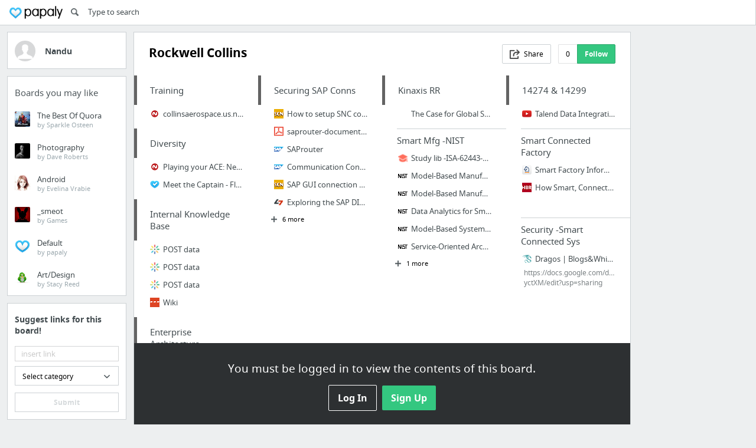

--- FILE ---
content_type: text/html; charset=utf-8
request_url: https://papaly.com/nandu/1LKEb/Rockwell-Collins
body_size: 22128
content:
<!DOCTYPE html>
<html lang="en">
<head>
  <script async src="https://pagead2.googlesyndication.com/pagead/js/adsbygoogle.js"></script>
<script>
  (adsbygoogle = window.adsbygoogle || []).push({
    google_ad_client: "ca-pub-5730062733416032",
    enable_page_level_ads: true
  });
</script>

  <meta http-equiv="Content-Type" content="text/html; charset=utf-8"/>
<script>window.NREUM||(NREUM={});NREUM.info={"beacon":"bam.nr-data.net","errorBeacon":"bam.nr-data.net","licenseKey":"bdaa5d21af","applicationID":"11234453","transactionName":"cwpYEBFcCAlQRxhbWVEXUhdMUQsER1FoSl5RF1MAPEUNAEI=","queueTime":2,"applicationTime":384,"agent":""}</script>
<script>(window.NREUM||(NREUM={})).init={ajax:{deny_list:["bam.nr-data.net"]},feature_flags:["soft_nav"]};(window.NREUM||(NREUM={})).loader_config={licenseKey:"bdaa5d21af",applicationID:"11234453",browserID:"11234499"};;/*! For license information please see nr-loader-rum-1.308.0.min.js.LICENSE.txt */
(()=>{var e,t,r={163:(e,t,r)=>{"use strict";r.d(t,{j:()=>E});var n=r(384),i=r(1741);var a=r(2555);r(860).K7.genericEvents;const s="experimental.resources",o="register",c=e=>{if(!e||"string"!=typeof e)return!1;try{document.createDocumentFragment().querySelector(e)}catch{return!1}return!0};var d=r(2614),u=r(944),l=r(8122);const f="[data-nr-mask]",g=e=>(0,l.a)(e,(()=>{const e={feature_flags:[],experimental:{allow_registered_children:!1,resources:!1},mask_selector:"*",block_selector:"[data-nr-block]",mask_input_options:{color:!1,date:!1,"datetime-local":!1,email:!1,month:!1,number:!1,range:!1,search:!1,tel:!1,text:!1,time:!1,url:!1,week:!1,textarea:!1,select:!1,password:!0}};return{ajax:{deny_list:void 0,block_internal:!0,enabled:!0,autoStart:!0},api:{get allow_registered_children(){return e.feature_flags.includes(o)||e.experimental.allow_registered_children},set allow_registered_children(t){e.experimental.allow_registered_children=t},duplicate_registered_data:!1},browser_consent_mode:{enabled:!1},distributed_tracing:{enabled:void 0,exclude_newrelic_header:void 0,cors_use_newrelic_header:void 0,cors_use_tracecontext_headers:void 0,allowed_origins:void 0},get feature_flags(){return e.feature_flags},set feature_flags(t){e.feature_flags=t},generic_events:{enabled:!0,autoStart:!0},harvest:{interval:30},jserrors:{enabled:!0,autoStart:!0},logging:{enabled:!0,autoStart:!0},metrics:{enabled:!0,autoStart:!0},obfuscate:void 0,page_action:{enabled:!0},page_view_event:{enabled:!0,autoStart:!0},page_view_timing:{enabled:!0,autoStart:!0},performance:{capture_marks:!1,capture_measures:!1,capture_detail:!0,resources:{get enabled(){return e.feature_flags.includes(s)||e.experimental.resources},set enabled(t){e.experimental.resources=t},asset_types:[],first_party_domains:[],ignore_newrelic:!0}},privacy:{cookies_enabled:!0},proxy:{assets:void 0,beacon:void 0},session:{expiresMs:d.wk,inactiveMs:d.BB},session_replay:{autoStart:!0,enabled:!1,preload:!1,sampling_rate:10,error_sampling_rate:100,collect_fonts:!1,inline_images:!1,fix_stylesheets:!0,mask_all_inputs:!0,get mask_text_selector(){return e.mask_selector},set mask_text_selector(t){c(t)?e.mask_selector="".concat(t,",").concat(f):""===t||null===t?e.mask_selector=f:(0,u.R)(5,t)},get block_class(){return"nr-block"},get ignore_class(){return"nr-ignore"},get mask_text_class(){return"nr-mask"},get block_selector(){return e.block_selector},set block_selector(t){c(t)?e.block_selector+=",".concat(t):""!==t&&(0,u.R)(6,t)},get mask_input_options(){return e.mask_input_options},set mask_input_options(t){t&&"object"==typeof t?e.mask_input_options={...t,password:!0}:(0,u.R)(7,t)}},session_trace:{enabled:!0,autoStart:!0},soft_navigations:{enabled:!0,autoStart:!0},spa:{enabled:!0,autoStart:!0},ssl:void 0,user_actions:{enabled:!0,elementAttributes:["id","className","tagName","type"]}}})());var p=r(6154),m=r(9324);let h=0;const v={buildEnv:m.F3,distMethod:m.Xs,version:m.xv,originTime:p.WN},b={consented:!1},y={appMetadata:{},get consented(){return this.session?.state?.consent||b.consented},set consented(e){b.consented=e},customTransaction:void 0,denyList:void 0,disabled:!1,harvester:void 0,isolatedBacklog:!1,isRecording:!1,loaderType:void 0,maxBytes:3e4,obfuscator:void 0,onerror:void 0,ptid:void 0,releaseIds:{},session:void 0,timeKeeper:void 0,registeredEntities:[],jsAttributesMetadata:{bytes:0},get harvestCount(){return++h}},_=e=>{const t=(0,l.a)(e,y),r=Object.keys(v).reduce((e,t)=>(e[t]={value:v[t],writable:!1,configurable:!0,enumerable:!0},e),{});return Object.defineProperties(t,r)};var w=r(5701);const x=e=>{const t=e.startsWith("http");e+="/",r.p=t?e:"https://"+e};var R=r(7836),k=r(3241);const A={accountID:void 0,trustKey:void 0,agentID:void 0,licenseKey:void 0,applicationID:void 0,xpid:void 0},S=e=>(0,l.a)(e,A),T=new Set;function E(e,t={},r,s){let{init:o,info:c,loader_config:d,runtime:u={},exposed:l=!0}=t;if(!c){const e=(0,n.pV)();o=e.init,c=e.info,d=e.loader_config}e.init=g(o||{}),e.loader_config=S(d||{}),c.jsAttributes??={},p.bv&&(c.jsAttributes.isWorker=!0),e.info=(0,a.D)(c);const f=e.init,m=[c.beacon,c.errorBeacon];T.has(e.agentIdentifier)||(f.proxy.assets&&(x(f.proxy.assets),m.push(f.proxy.assets)),f.proxy.beacon&&m.push(f.proxy.beacon),e.beacons=[...m],function(e){const t=(0,n.pV)();Object.getOwnPropertyNames(i.W.prototype).forEach(r=>{const n=i.W.prototype[r];if("function"!=typeof n||"constructor"===n)return;let a=t[r];e[r]&&!1!==e.exposed&&"micro-agent"!==e.runtime?.loaderType&&(t[r]=(...t)=>{const n=e[r](...t);return a?a(...t):n})})}(e),(0,n.US)("activatedFeatures",w.B)),u.denyList=[...f.ajax.deny_list||[],...f.ajax.block_internal?m:[]],u.ptid=e.agentIdentifier,u.loaderType=r,e.runtime=_(u),T.has(e.agentIdentifier)||(e.ee=R.ee.get(e.agentIdentifier),e.exposed=l,(0,k.W)({agentIdentifier:e.agentIdentifier,drained:!!w.B?.[e.agentIdentifier],type:"lifecycle",name:"initialize",feature:void 0,data:e.config})),T.add(e.agentIdentifier)}},384:(e,t,r)=>{"use strict";r.d(t,{NT:()=>s,US:()=>u,Zm:()=>o,bQ:()=>d,dV:()=>c,pV:()=>l});var n=r(6154),i=r(1863),a=r(1910);const s={beacon:"bam.nr-data.net",errorBeacon:"bam.nr-data.net"};function o(){return n.gm.NREUM||(n.gm.NREUM={}),void 0===n.gm.newrelic&&(n.gm.newrelic=n.gm.NREUM),n.gm.NREUM}function c(){let e=o();return e.o||(e.o={ST:n.gm.setTimeout,SI:n.gm.setImmediate||n.gm.setInterval,CT:n.gm.clearTimeout,XHR:n.gm.XMLHttpRequest,REQ:n.gm.Request,EV:n.gm.Event,PR:n.gm.Promise,MO:n.gm.MutationObserver,FETCH:n.gm.fetch,WS:n.gm.WebSocket},(0,a.i)(...Object.values(e.o))),e}function d(e,t){let r=o();r.initializedAgents??={},t.initializedAt={ms:(0,i.t)(),date:new Date},r.initializedAgents[e]=t}function u(e,t){o()[e]=t}function l(){return function(){let e=o();const t=e.info||{};e.info={beacon:s.beacon,errorBeacon:s.errorBeacon,...t}}(),function(){let e=o();const t=e.init||{};e.init={...t}}(),c(),function(){let e=o();const t=e.loader_config||{};e.loader_config={...t}}(),o()}},782:(e,t,r)=>{"use strict";r.d(t,{T:()=>n});const n=r(860).K7.pageViewTiming},860:(e,t,r)=>{"use strict";r.d(t,{$J:()=>u,K7:()=>c,P3:()=>d,XX:()=>i,Yy:()=>o,df:()=>a,qY:()=>n,v4:()=>s});const n="events",i="jserrors",a="browser/blobs",s="rum",o="browser/logs",c={ajax:"ajax",genericEvents:"generic_events",jserrors:i,logging:"logging",metrics:"metrics",pageAction:"page_action",pageViewEvent:"page_view_event",pageViewTiming:"page_view_timing",sessionReplay:"session_replay",sessionTrace:"session_trace",softNav:"soft_navigations",spa:"spa"},d={[c.pageViewEvent]:1,[c.pageViewTiming]:2,[c.metrics]:3,[c.jserrors]:4,[c.spa]:5,[c.ajax]:6,[c.sessionTrace]:7,[c.softNav]:8,[c.sessionReplay]:9,[c.logging]:10,[c.genericEvents]:11},u={[c.pageViewEvent]:s,[c.pageViewTiming]:n,[c.ajax]:n,[c.spa]:n,[c.softNav]:n,[c.metrics]:i,[c.jserrors]:i,[c.sessionTrace]:a,[c.sessionReplay]:a,[c.logging]:o,[c.genericEvents]:"ins"}},944:(e,t,r)=>{"use strict";r.d(t,{R:()=>i});var n=r(3241);function i(e,t){"function"==typeof console.debug&&(console.debug("New Relic Warning: https://github.com/newrelic/newrelic-browser-agent/blob/main/docs/warning-codes.md#".concat(e),t),(0,n.W)({agentIdentifier:null,drained:null,type:"data",name:"warn",feature:"warn",data:{code:e,secondary:t}}))}},1687:(e,t,r)=>{"use strict";r.d(t,{Ak:()=>d,Ze:()=>f,x3:()=>u});var n=r(3241),i=r(7836),a=r(3606),s=r(860),o=r(2646);const c={};function d(e,t){const r={staged:!1,priority:s.P3[t]||0};l(e),c[e].get(t)||c[e].set(t,r)}function u(e,t){e&&c[e]&&(c[e].get(t)&&c[e].delete(t),p(e,t,!1),c[e].size&&g(e))}function l(e){if(!e)throw new Error("agentIdentifier required");c[e]||(c[e]=new Map)}function f(e="",t="feature",r=!1){if(l(e),!e||!c[e].get(t)||r)return p(e,t);c[e].get(t).staged=!0,g(e)}function g(e){const t=Array.from(c[e]);t.every(([e,t])=>t.staged)&&(t.sort((e,t)=>e[1].priority-t[1].priority),t.forEach(([t])=>{c[e].delete(t),p(e,t)}))}function p(e,t,r=!0){const s=e?i.ee.get(e):i.ee,c=a.i.handlers;if(!s.aborted&&s.backlog&&c){if((0,n.W)({agentIdentifier:e,type:"lifecycle",name:"drain",feature:t}),r){const e=s.backlog[t],r=c[t];if(r){for(let t=0;e&&t<e.length;++t)m(e[t],r);Object.entries(r).forEach(([e,t])=>{Object.values(t||{}).forEach(t=>{t[0]?.on&&t[0]?.context()instanceof o.y&&t[0].on(e,t[1])})})}}s.isolatedBacklog||delete c[t],s.backlog[t]=null,s.emit("drain-"+t,[])}}function m(e,t){var r=e[1];Object.values(t[r]||{}).forEach(t=>{var r=e[0];if(t[0]===r){var n=t[1],i=e[3],a=e[2];n.apply(i,a)}})}},1738:(e,t,r)=>{"use strict";r.d(t,{U:()=>g,Y:()=>f});var n=r(3241),i=r(9908),a=r(1863),s=r(944),o=r(5701),c=r(3969),d=r(8362),u=r(860),l=r(4261);function f(e,t,r,a){const f=a||r;!f||f[e]&&f[e]!==d.d.prototype[e]||(f[e]=function(){(0,i.p)(c.xV,["API/"+e+"/called"],void 0,u.K7.metrics,r.ee),(0,n.W)({agentIdentifier:r.agentIdentifier,drained:!!o.B?.[r.agentIdentifier],type:"data",name:"api",feature:l.Pl+e,data:{}});try{return t.apply(this,arguments)}catch(e){(0,s.R)(23,e)}})}function g(e,t,r,n,s){const o=e.info;null===r?delete o.jsAttributes[t]:o.jsAttributes[t]=r,(s||null===r)&&(0,i.p)(l.Pl+n,[(0,a.t)(),t,r],void 0,"session",e.ee)}},1741:(e,t,r)=>{"use strict";r.d(t,{W:()=>a});var n=r(944),i=r(4261);class a{#e(e,...t){if(this[e]!==a.prototype[e])return this[e](...t);(0,n.R)(35,e)}addPageAction(e,t){return this.#e(i.hG,e,t)}register(e){return this.#e(i.eY,e)}recordCustomEvent(e,t){return this.#e(i.fF,e,t)}setPageViewName(e,t){return this.#e(i.Fw,e,t)}setCustomAttribute(e,t,r){return this.#e(i.cD,e,t,r)}noticeError(e,t){return this.#e(i.o5,e,t)}setUserId(e,t=!1){return this.#e(i.Dl,e,t)}setApplicationVersion(e){return this.#e(i.nb,e)}setErrorHandler(e){return this.#e(i.bt,e)}addRelease(e,t){return this.#e(i.k6,e,t)}log(e,t){return this.#e(i.$9,e,t)}start(){return this.#e(i.d3)}finished(e){return this.#e(i.BL,e)}recordReplay(){return this.#e(i.CH)}pauseReplay(){return this.#e(i.Tb)}addToTrace(e){return this.#e(i.U2,e)}setCurrentRouteName(e){return this.#e(i.PA,e)}interaction(e){return this.#e(i.dT,e)}wrapLogger(e,t,r){return this.#e(i.Wb,e,t,r)}measure(e,t){return this.#e(i.V1,e,t)}consent(e){return this.#e(i.Pv,e)}}},1863:(e,t,r)=>{"use strict";function n(){return Math.floor(performance.now())}r.d(t,{t:()=>n})},1910:(e,t,r)=>{"use strict";r.d(t,{i:()=>a});var n=r(944);const i=new Map;function a(...e){return e.every(e=>{if(i.has(e))return i.get(e);const t="function"==typeof e?e.toString():"",r=t.includes("[native code]"),a=t.includes("nrWrapper");return r||a||(0,n.R)(64,e?.name||t),i.set(e,r),r})}},2555:(e,t,r)=>{"use strict";r.d(t,{D:()=>o,f:()=>s});var n=r(384),i=r(8122);const a={beacon:n.NT.beacon,errorBeacon:n.NT.errorBeacon,licenseKey:void 0,applicationID:void 0,sa:void 0,queueTime:void 0,applicationTime:void 0,ttGuid:void 0,user:void 0,account:void 0,product:void 0,extra:void 0,jsAttributes:{},userAttributes:void 0,atts:void 0,transactionName:void 0,tNamePlain:void 0};function s(e){try{return!!e.licenseKey&&!!e.errorBeacon&&!!e.applicationID}catch(e){return!1}}const o=e=>(0,i.a)(e,a)},2614:(e,t,r)=>{"use strict";r.d(t,{BB:()=>s,H3:()=>n,g:()=>d,iL:()=>c,tS:()=>o,uh:()=>i,wk:()=>a});const n="NRBA",i="SESSION",a=144e5,s=18e5,o={STARTED:"session-started",PAUSE:"session-pause",RESET:"session-reset",RESUME:"session-resume",UPDATE:"session-update"},c={SAME_TAB:"same-tab",CROSS_TAB:"cross-tab"},d={OFF:0,FULL:1,ERROR:2}},2646:(e,t,r)=>{"use strict";r.d(t,{y:()=>n});class n{constructor(e){this.contextId=e}}},2843:(e,t,r)=>{"use strict";r.d(t,{G:()=>a,u:()=>i});var n=r(3878);function i(e,t=!1,r,i){(0,n.DD)("visibilitychange",function(){if(t)return void("hidden"===document.visibilityState&&e());e(document.visibilityState)},r,i)}function a(e,t,r){(0,n.sp)("pagehide",e,t,r)}},3241:(e,t,r)=>{"use strict";r.d(t,{W:()=>a});var n=r(6154);const i="newrelic";function a(e={}){try{n.gm.dispatchEvent(new CustomEvent(i,{detail:e}))}catch(e){}}},3606:(e,t,r)=>{"use strict";r.d(t,{i:()=>a});var n=r(9908);a.on=s;var i=a.handlers={};function a(e,t,r,a){s(a||n.d,i,e,t,r)}function s(e,t,r,i,a){a||(a="feature"),e||(e=n.d);var s=t[a]=t[a]||{};(s[r]=s[r]||[]).push([e,i])}},3878:(e,t,r)=>{"use strict";function n(e,t){return{capture:e,passive:!1,signal:t}}function i(e,t,r=!1,i){window.addEventListener(e,t,n(r,i))}function a(e,t,r=!1,i){document.addEventListener(e,t,n(r,i))}r.d(t,{DD:()=>a,jT:()=>n,sp:()=>i})},3969:(e,t,r)=>{"use strict";r.d(t,{TZ:()=>n,XG:()=>o,rs:()=>i,xV:()=>s,z_:()=>a});const n=r(860).K7.metrics,i="sm",a="cm",s="storeSupportabilityMetrics",o="storeEventMetrics"},4234:(e,t,r)=>{"use strict";r.d(t,{W:()=>a});var n=r(7836),i=r(1687);class a{constructor(e,t){this.agentIdentifier=e,this.ee=n.ee.get(e),this.featureName=t,this.blocked=!1}deregisterDrain(){(0,i.x3)(this.agentIdentifier,this.featureName)}}},4261:(e,t,r)=>{"use strict";r.d(t,{$9:()=>d,BL:()=>o,CH:()=>g,Dl:()=>_,Fw:()=>y,PA:()=>h,Pl:()=>n,Pv:()=>k,Tb:()=>l,U2:()=>a,V1:()=>R,Wb:()=>x,bt:()=>b,cD:()=>v,d3:()=>w,dT:()=>c,eY:()=>p,fF:()=>f,hG:()=>i,k6:()=>s,nb:()=>m,o5:()=>u});const n="api-",i="addPageAction",a="addToTrace",s="addRelease",o="finished",c="interaction",d="log",u="noticeError",l="pauseReplay",f="recordCustomEvent",g="recordReplay",p="register",m="setApplicationVersion",h="setCurrentRouteName",v="setCustomAttribute",b="setErrorHandler",y="setPageViewName",_="setUserId",w="start",x="wrapLogger",R="measure",k="consent"},5289:(e,t,r)=>{"use strict";r.d(t,{GG:()=>s,Qr:()=>c,sB:()=>o});var n=r(3878),i=r(6389);function a(){return"undefined"==typeof document||"complete"===document.readyState}function s(e,t){if(a())return e();const r=(0,i.J)(e),s=setInterval(()=>{a()&&(clearInterval(s),r())},500);(0,n.sp)("load",r,t)}function o(e){if(a())return e();(0,n.DD)("DOMContentLoaded",e)}function c(e){if(a())return e();(0,n.sp)("popstate",e)}},5607:(e,t,r)=>{"use strict";r.d(t,{W:()=>n});const n=(0,r(9566).bz)()},5701:(e,t,r)=>{"use strict";r.d(t,{B:()=>a,t:()=>s});var n=r(3241);const i=new Set,a={};function s(e,t){const r=t.agentIdentifier;a[r]??={},e&&"object"==typeof e&&(i.has(r)||(t.ee.emit("rumresp",[e]),a[r]=e,i.add(r),(0,n.W)({agentIdentifier:r,loaded:!0,drained:!0,type:"lifecycle",name:"load",feature:void 0,data:e})))}},6154:(e,t,r)=>{"use strict";r.d(t,{OF:()=>c,RI:()=>i,WN:()=>u,bv:()=>a,eN:()=>l,gm:()=>s,mw:()=>o,sb:()=>d});var n=r(1863);const i="undefined"!=typeof window&&!!window.document,a="undefined"!=typeof WorkerGlobalScope&&("undefined"!=typeof self&&self instanceof WorkerGlobalScope&&self.navigator instanceof WorkerNavigator||"undefined"!=typeof globalThis&&globalThis instanceof WorkerGlobalScope&&globalThis.navigator instanceof WorkerNavigator),s=i?window:"undefined"!=typeof WorkerGlobalScope&&("undefined"!=typeof self&&self instanceof WorkerGlobalScope&&self||"undefined"!=typeof globalThis&&globalThis instanceof WorkerGlobalScope&&globalThis),o=Boolean("hidden"===s?.document?.visibilityState),c=/iPad|iPhone|iPod/.test(s.navigator?.userAgent),d=c&&"undefined"==typeof SharedWorker,u=((()=>{const e=s.navigator?.userAgent?.match(/Firefox[/\s](\d+\.\d+)/);Array.isArray(e)&&e.length>=2&&e[1]})(),Date.now()-(0,n.t)()),l=()=>"undefined"!=typeof PerformanceNavigationTiming&&s?.performance?.getEntriesByType("navigation")?.[0]?.responseStart},6389:(e,t,r)=>{"use strict";function n(e,t=500,r={}){const n=r?.leading||!1;let i;return(...r)=>{n&&void 0===i&&(e.apply(this,r),i=setTimeout(()=>{i=clearTimeout(i)},t)),n||(clearTimeout(i),i=setTimeout(()=>{e.apply(this,r)},t))}}function i(e){let t=!1;return(...r)=>{t||(t=!0,e.apply(this,r))}}r.d(t,{J:()=>i,s:()=>n})},6630:(e,t,r)=>{"use strict";r.d(t,{T:()=>n});const n=r(860).K7.pageViewEvent},7699:(e,t,r)=>{"use strict";r.d(t,{It:()=>a,KC:()=>o,No:()=>i,qh:()=>s});var n=r(860);const i=16e3,a=1e6,s="SESSION_ERROR",o={[n.K7.logging]:!0,[n.K7.genericEvents]:!1,[n.K7.jserrors]:!1,[n.K7.ajax]:!1}},7836:(e,t,r)=>{"use strict";r.d(t,{P:()=>o,ee:()=>c});var n=r(384),i=r(8990),a=r(2646),s=r(5607);const o="nr@context:".concat(s.W),c=function e(t,r){var n={},s={},u={},l=!1;try{l=16===r.length&&d.initializedAgents?.[r]?.runtime.isolatedBacklog}catch(e){}var f={on:p,addEventListener:p,removeEventListener:function(e,t){var r=n[e];if(!r)return;for(var i=0;i<r.length;i++)r[i]===t&&r.splice(i,1)},emit:function(e,r,n,i,a){!1!==a&&(a=!0);if(c.aborted&&!i)return;t&&a&&t.emit(e,r,n);var o=g(n);m(e).forEach(e=>{e.apply(o,r)});var d=v()[s[e]];d&&d.push([f,e,r,o]);return o},get:h,listeners:m,context:g,buffer:function(e,t){const r=v();if(t=t||"feature",f.aborted)return;Object.entries(e||{}).forEach(([e,n])=>{s[n]=t,t in r||(r[t]=[])})},abort:function(){f._aborted=!0,Object.keys(f.backlog).forEach(e=>{delete f.backlog[e]})},isBuffering:function(e){return!!v()[s[e]]},debugId:r,backlog:l?{}:t&&"object"==typeof t.backlog?t.backlog:{},isolatedBacklog:l};return Object.defineProperty(f,"aborted",{get:()=>{let e=f._aborted||!1;return e||(t&&(e=t.aborted),e)}}),f;function g(e){return e&&e instanceof a.y?e:e?(0,i.I)(e,o,()=>new a.y(o)):new a.y(o)}function p(e,t){n[e]=m(e).concat(t)}function m(e){return n[e]||[]}function h(t){return u[t]=u[t]||e(f,t)}function v(){return f.backlog}}(void 0,"globalEE"),d=(0,n.Zm)();d.ee||(d.ee=c)},8122:(e,t,r)=>{"use strict";r.d(t,{a:()=>i});var n=r(944);function i(e,t){try{if(!e||"object"!=typeof e)return(0,n.R)(3);if(!t||"object"!=typeof t)return(0,n.R)(4);const r=Object.create(Object.getPrototypeOf(t),Object.getOwnPropertyDescriptors(t)),a=0===Object.keys(r).length?e:r;for(let s in a)if(void 0!==e[s])try{if(null===e[s]){r[s]=null;continue}Array.isArray(e[s])&&Array.isArray(t[s])?r[s]=Array.from(new Set([...e[s],...t[s]])):"object"==typeof e[s]&&"object"==typeof t[s]?r[s]=i(e[s],t[s]):r[s]=e[s]}catch(e){r[s]||(0,n.R)(1,e)}return r}catch(e){(0,n.R)(2,e)}}},8362:(e,t,r)=>{"use strict";r.d(t,{d:()=>a});var n=r(9566),i=r(1741);class a extends i.W{agentIdentifier=(0,n.LA)(16)}},8374:(e,t,r)=>{r.nc=(()=>{try{return document?.currentScript?.nonce}catch(e){}return""})()},8990:(e,t,r)=>{"use strict";r.d(t,{I:()=>i});var n=Object.prototype.hasOwnProperty;function i(e,t,r){if(n.call(e,t))return e[t];var i=r();if(Object.defineProperty&&Object.keys)try{return Object.defineProperty(e,t,{value:i,writable:!0,enumerable:!1}),i}catch(e){}return e[t]=i,i}},9324:(e,t,r)=>{"use strict";r.d(t,{F3:()=>i,Xs:()=>a,xv:()=>n});const n="1.308.0",i="PROD",a="CDN"},9566:(e,t,r)=>{"use strict";r.d(t,{LA:()=>o,bz:()=>s});var n=r(6154);const i="xxxxxxxx-xxxx-4xxx-yxxx-xxxxxxxxxxxx";function a(e,t){return e?15&e[t]:16*Math.random()|0}function s(){const e=n.gm?.crypto||n.gm?.msCrypto;let t,r=0;return e&&e.getRandomValues&&(t=e.getRandomValues(new Uint8Array(30))),i.split("").map(e=>"x"===e?a(t,r++).toString(16):"y"===e?(3&a()|8).toString(16):e).join("")}function o(e){const t=n.gm?.crypto||n.gm?.msCrypto;let r,i=0;t&&t.getRandomValues&&(r=t.getRandomValues(new Uint8Array(e)));const s=[];for(var o=0;o<e;o++)s.push(a(r,i++).toString(16));return s.join("")}},9908:(e,t,r)=>{"use strict";r.d(t,{d:()=>n,p:()=>i});var n=r(7836).ee.get("handle");function i(e,t,r,i,a){a?(a.buffer([e],i),a.emit(e,t,r)):(n.buffer([e],i),n.emit(e,t,r))}}},n={};function i(e){var t=n[e];if(void 0!==t)return t.exports;var a=n[e]={exports:{}};return r[e](a,a.exports,i),a.exports}i.m=r,i.d=(e,t)=>{for(var r in t)i.o(t,r)&&!i.o(e,r)&&Object.defineProperty(e,r,{enumerable:!0,get:t[r]})},i.f={},i.e=e=>Promise.all(Object.keys(i.f).reduce((t,r)=>(i.f[r](e,t),t),[])),i.u=e=>"nr-rum-1.308.0.min.js",i.o=(e,t)=>Object.prototype.hasOwnProperty.call(e,t),e={},t="NRBA-1.308.0.PROD:",i.l=(r,n,a,s)=>{if(e[r])e[r].push(n);else{var o,c;if(void 0!==a)for(var d=document.getElementsByTagName("script"),u=0;u<d.length;u++){var l=d[u];if(l.getAttribute("src")==r||l.getAttribute("data-webpack")==t+a){o=l;break}}if(!o){c=!0;var f={296:"sha512-+MIMDsOcckGXa1EdWHqFNv7P+JUkd5kQwCBr3KE6uCvnsBNUrdSt4a/3/L4j4TxtnaMNjHpza2/erNQbpacJQA=="};(o=document.createElement("script")).charset="utf-8",i.nc&&o.setAttribute("nonce",i.nc),o.setAttribute("data-webpack",t+a),o.src=r,0!==o.src.indexOf(window.location.origin+"/")&&(o.crossOrigin="anonymous"),f[s]&&(o.integrity=f[s])}e[r]=[n];var g=(t,n)=>{o.onerror=o.onload=null,clearTimeout(p);var i=e[r];if(delete e[r],o.parentNode&&o.parentNode.removeChild(o),i&&i.forEach(e=>e(n)),t)return t(n)},p=setTimeout(g.bind(null,void 0,{type:"timeout",target:o}),12e4);o.onerror=g.bind(null,o.onerror),o.onload=g.bind(null,o.onload),c&&document.head.appendChild(o)}},i.r=e=>{"undefined"!=typeof Symbol&&Symbol.toStringTag&&Object.defineProperty(e,Symbol.toStringTag,{value:"Module"}),Object.defineProperty(e,"__esModule",{value:!0})},i.p="https://js-agent.newrelic.com/",(()=>{var e={374:0,840:0};i.f.j=(t,r)=>{var n=i.o(e,t)?e[t]:void 0;if(0!==n)if(n)r.push(n[2]);else{var a=new Promise((r,i)=>n=e[t]=[r,i]);r.push(n[2]=a);var s=i.p+i.u(t),o=new Error;i.l(s,r=>{if(i.o(e,t)&&(0!==(n=e[t])&&(e[t]=void 0),n)){var a=r&&("load"===r.type?"missing":r.type),s=r&&r.target&&r.target.src;o.message="Loading chunk "+t+" failed: ("+a+": "+s+")",o.name="ChunkLoadError",o.type=a,o.request=s,n[1](o)}},"chunk-"+t,t)}};var t=(t,r)=>{var n,a,[s,o,c]=r,d=0;if(s.some(t=>0!==e[t])){for(n in o)i.o(o,n)&&(i.m[n]=o[n]);if(c)c(i)}for(t&&t(r);d<s.length;d++)a=s[d],i.o(e,a)&&e[a]&&e[a][0](),e[a]=0},r=self["webpackChunk:NRBA-1.308.0.PROD"]=self["webpackChunk:NRBA-1.308.0.PROD"]||[];r.forEach(t.bind(null,0)),r.push=t.bind(null,r.push.bind(r))})(),(()=>{"use strict";i(8374);var e=i(8362),t=i(860);const r=Object.values(t.K7);var n=i(163);var a=i(9908),s=i(1863),o=i(4261),c=i(1738);var d=i(1687),u=i(4234),l=i(5289),f=i(6154),g=i(944),p=i(384);const m=e=>f.RI&&!0===e?.privacy.cookies_enabled;function h(e){return!!(0,p.dV)().o.MO&&m(e)&&!0===e?.session_trace.enabled}var v=i(6389),b=i(7699);class y extends u.W{constructor(e,t){super(e.agentIdentifier,t),this.agentRef=e,this.abortHandler=void 0,this.featAggregate=void 0,this.loadedSuccessfully=void 0,this.onAggregateImported=new Promise(e=>{this.loadedSuccessfully=e}),this.deferred=Promise.resolve(),!1===e.init[this.featureName].autoStart?this.deferred=new Promise((t,r)=>{this.ee.on("manual-start-all",(0,v.J)(()=>{(0,d.Ak)(e.agentIdentifier,this.featureName),t()}))}):(0,d.Ak)(e.agentIdentifier,t)}importAggregator(e,t,r={}){if(this.featAggregate)return;const n=async()=>{let n;await this.deferred;try{if(m(e.init)){const{setupAgentSession:t}=await i.e(296).then(i.bind(i,3305));n=t(e)}}catch(e){(0,g.R)(20,e),this.ee.emit("internal-error",[e]),(0,a.p)(b.qh,[e],void 0,this.featureName,this.ee)}try{if(!this.#t(this.featureName,n,e.init))return(0,d.Ze)(this.agentIdentifier,this.featureName),void this.loadedSuccessfully(!1);const{Aggregate:i}=await t();this.featAggregate=new i(e,r),e.runtime.harvester.initializedAggregates.push(this.featAggregate),this.loadedSuccessfully(!0)}catch(e){(0,g.R)(34,e),this.abortHandler?.(),(0,d.Ze)(this.agentIdentifier,this.featureName,!0),this.loadedSuccessfully(!1),this.ee&&this.ee.abort()}};f.RI?(0,l.GG)(()=>n(),!0):n()}#t(e,r,n){if(this.blocked)return!1;switch(e){case t.K7.sessionReplay:return h(n)&&!!r;case t.K7.sessionTrace:return!!r;default:return!0}}}var _=i(6630),w=i(2614),x=i(3241);class R extends y{static featureName=_.T;constructor(e){var t;super(e,_.T),this.setupInspectionEvents(e.agentIdentifier),t=e,(0,c.Y)(o.Fw,function(e,r){"string"==typeof e&&("/"!==e.charAt(0)&&(e="/"+e),t.runtime.customTransaction=(r||"http://custom.transaction")+e,(0,a.p)(o.Pl+o.Fw,[(0,s.t)()],void 0,void 0,t.ee))},t),this.importAggregator(e,()=>i.e(296).then(i.bind(i,3943)))}setupInspectionEvents(e){const t=(t,r)=>{t&&(0,x.W)({agentIdentifier:e,timeStamp:t.timeStamp,loaded:"complete"===t.target.readyState,type:"window",name:r,data:t.target.location+""})};(0,l.sB)(e=>{t(e,"DOMContentLoaded")}),(0,l.GG)(e=>{t(e,"load")}),(0,l.Qr)(e=>{t(e,"navigate")}),this.ee.on(w.tS.UPDATE,(t,r)=>{(0,x.W)({agentIdentifier:e,type:"lifecycle",name:"session",data:r})})}}class k extends e.d{constructor(e){var t;(super(),f.gm)?(this.features={},(0,p.bQ)(this.agentIdentifier,this),this.desiredFeatures=new Set(e.features||[]),this.desiredFeatures.add(R),(0,n.j)(this,e,e.loaderType||"agent"),t=this,(0,c.Y)(o.cD,function(e,r,n=!1){if("string"==typeof e){if(["string","number","boolean"].includes(typeof r)||null===r)return(0,c.U)(t,e,r,o.cD,n);(0,g.R)(40,typeof r)}else(0,g.R)(39,typeof e)},t),function(e){(0,c.Y)(o.Dl,function(t,r=!1){if("string"!=typeof t&&null!==t)return void(0,g.R)(41,typeof t);const n=e.info.jsAttributes["enduser.id"];r&&null!=n&&n!==t?(0,a.p)(o.Pl+"setUserIdAndResetSession",[t],void 0,"session",e.ee):(0,c.U)(e,"enduser.id",t,o.Dl,!0)},e)}(this),function(e){(0,c.Y)(o.nb,function(t){if("string"==typeof t||null===t)return(0,c.U)(e,"application.version",t,o.nb,!1);(0,g.R)(42,typeof t)},e)}(this),function(e){(0,c.Y)(o.d3,function(){e.ee.emit("manual-start-all")},e)}(this),function(e){(0,c.Y)(o.Pv,function(t=!0){if("boolean"==typeof t){if((0,a.p)(o.Pl+o.Pv,[t],void 0,"session",e.ee),e.runtime.consented=t,t){const t=e.features.page_view_event;t.onAggregateImported.then(e=>{const r=t.featAggregate;e&&!r.sentRum&&r.sendRum()})}}else(0,g.R)(65,typeof t)},e)}(this),this.run()):(0,g.R)(21)}get config(){return{info:this.info,init:this.init,loader_config:this.loader_config,runtime:this.runtime}}get api(){return this}run(){try{const e=function(e){const t={};return r.forEach(r=>{t[r]=!!e[r]?.enabled}),t}(this.init),n=[...this.desiredFeatures];n.sort((e,r)=>t.P3[e.featureName]-t.P3[r.featureName]),n.forEach(r=>{if(!e[r.featureName]&&r.featureName!==t.K7.pageViewEvent)return;if(r.featureName===t.K7.spa)return void(0,g.R)(67);const n=function(e){switch(e){case t.K7.ajax:return[t.K7.jserrors];case t.K7.sessionTrace:return[t.K7.ajax,t.K7.pageViewEvent];case t.K7.sessionReplay:return[t.K7.sessionTrace];case t.K7.pageViewTiming:return[t.K7.pageViewEvent];default:return[]}}(r.featureName).filter(e=>!(e in this.features));n.length>0&&(0,g.R)(36,{targetFeature:r.featureName,missingDependencies:n}),this.features[r.featureName]=new r(this)})}catch(e){(0,g.R)(22,e);for(const e in this.features)this.features[e].abortHandler?.();const t=(0,p.Zm)();delete t.initializedAgents[this.agentIdentifier]?.features,delete this.sharedAggregator;return t.ee.get(this.agentIdentifier).abort(),!1}}}var A=i(2843),S=i(782);class T extends y{static featureName=S.T;constructor(e){super(e,S.T),f.RI&&((0,A.u)(()=>(0,a.p)("docHidden",[(0,s.t)()],void 0,S.T,this.ee),!0),(0,A.G)(()=>(0,a.p)("winPagehide",[(0,s.t)()],void 0,S.T,this.ee)),this.importAggregator(e,()=>i.e(296).then(i.bind(i,2117))))}}var E=i(3969);class I extends y{static featureName=E.TZ;constructor(e){super(e,E.TZ),f.RI&&document.addEventListener("securitypolicyviolation",e=>{(0,a.p)(E.xV,["Generic/CSPViolation/Detected"],void 0,this.featureName,this.ee)}),this.importAggregator(e,()=>i.e(296).then(i.bind(i,9623)))}}new k({features:[R,T,I],loaderType:"lite"})})()})();</script>
  <meta name="viewport" content="width=device-width, initial-scale=1">
  <title>Rockwell Collins - nandu | Papaly</title>
<meta name="description" content="Rockwell Collins - Nandu - Training, Diversity, Internal Knowledge Base, Enterprise Architecture, Reference Architecture &amp;amp; Roadmaps , + 4 more | Papaly" />
<meta name="keywords" content="nandu,rockwell collins,training,diversity,internal knowledge base,enterprise architecture, reference architecture &amp;amp; roadmaps ,is integration presentation,securing sap conns,kinaxis rr,14274 &amp;amp; 14299" />
<link rel="canonical" href="https://papaly.com/nandu/1LKEb/Rockwell-Collins" />
<meta name="twitter:title" content="Rockwell Collins" />
<meta name="twitter:url" content="https://papaly.com/nandu/1LKEb/Rockwell-Collins" />
<meta name="twitter:site_name" content="Papaly" />
<meta name="twitter:image" content="https://papaly.com/assets/og_image-eb4938b8834a8ecb666dff28c5397576b716f8cfe151a04ceeafa5ad219a2f6f.jpg" />
<meta name="twitter:description" content="Rockwell Collins - Nandu - Training, Diversity, Internal Knowledge Base, Enterprise Architecture, Reference Architecture &amp; Roadmaps , + 4 more | Papaly" />
<meta property="og:type" content="article" />
<meta property="og:title" content="Rockwell Collins" />
<meta property="og:url" content="https://papaly.com/nandu/1LKEb/Rockwell-Collins" />
<meta property="og:site_name" content="Papaly" />
<meta property="og:image" content="https://papaly.com/assets/og_image-eb4938b8834a8ecb666dff28c5397576b716f8cfe151a04ceeafa5ad219a2f6f.jpg" />
<meta property="og:description" content="Rockwell Collins - Nandu - Training, Diversity, Internal Knowledge Base, Enterprise Architecture, Reference Architecture &amp; Roadmaps , + 4 more | Papaly" />
  <link rel="image_src" href="https://papaly.com/assets/og_image.jpg" />

  <link rel="shortcut icon" href="/favicon.ico" />
  <link rel="icon" href="/favicon.ico">
  <link rel="apple-touch-icon-precomposed" href="/favicon-152.png">
  <meta name="msapplication-TileColor" content="#FFFFFF">
  <meta name="msapplication-TileImage" content="/favicon-144.png">

  <link rel="chrome-webstore-item" href="https://chrome.google.com/webstore/detail/pdcohkhhbifkmpakaiopnllnddofbbn">
  <link rel="stylesheet" media="screen" href="/assets/application_shared_board_01a-c2dc9c4da3eac40bff7d9627bd13288422fb29349de7cdc4c7f30efa6bbad5e0.css" />
  <script>
(function(i,s,o,g,r,a,m){i['GoogleAnalyticsObject']=r;i[r]=i[r]||function(){
(i[r].q=i[r].q||[]).push(arguments);},i[r].l=1*new Date();a=s.createElement(o),
m=s.getElementsByTagName(o)[0];a.async=1;a.src=g;m.parentNode.insertBefore(a,m);
})(window,document,'script','https://www.google-analytics.com/analytics.js','ga');

ga('create', 'UA-44812927-1', 'auto');
ga('require', 'displayfeatures');
// Commented out, send the page view with calls to global.js # gas(pagename) instead
// ga('send', 'pageview'); // Or use _google_analytics_send.html.erb
</script>

  <link rel="stylesheet" media="screen" href="/assets/theme_light-86f00235ea0eed814b88d0412a2814d6041c85ea9bc5369dccaf08e1edc8d160.css" />
</head>
<body ga-screen="ScreenSharedBoard">

<div id="main" shared-board-2022=max_height_cards_container>
  <div id="global-header" class="theme-background-color theme-border-color" >
  <div class="background-image-container">
    <div class="inner-background-color"></div>
  </div>
  <div class="delete-dropbox"><div class="garbage-icon"></div>Drop here to delete.</div>
  <div class="logo-section">
    <a href="/" id="logo" class="on-search">
      <div class="logo-image"></div>
    </a>
  </div>
  <div id="global-inner-section" class="theme-background-color">
    <div id="right-section" user-ga-id="">
      <div class="inner-section theme-border-color">
        <div class="search-buttons-container">
          <input class="button-item theme-background-color theme-hover-background on-search" id="papaly-search-button" type="submit" value="papaly" url="/search">
          <div class="more-search-options">
            <div class="dropdown-icon on-search"></div>
            <div class="external-options">
              <input class="button-item  on-search" id="web-search-button" type="submit" value="web" url="https://www.google.com/search" ga-label="SEARCH_WEB_BUTTON">
              <input class="button-item  on-search" id="video-search-button" type="submit" value="videos" url='https://www.youtube.com/results' ga-label="SEARCH_VIDEOS_BUTTON">
              <input class="button-item  on-search" id="map-search-button" type="submit" value="maps" url='https://www.google.com/maps/search/' ga-label="SEARCH_MAPS_BUTTON">
              <input class="button-item  on-search" id="shopping-search-button" type="submit" value="shopping" url ='https://www.amazon.com/s/field-keywords=__KEYWORD__' ga-label="SEARCH_SHOPPING_BUTTON">
              <input class="button-item  on-search" id="images-search-button" type="submit" value="images" url='https://www.bing.com/images/search' ga-label="SEARCH_IMAGES_BUTTON">
            </div>
          </div>
        </div>
        <div class="weather-container" temperature-scale="">
          <div id="weather-info-wrapper">
            <div class="weather-temperature theme-text-color" fahrenheit-value=""></div>
            <div class="weather-degree-wrapper">
              <div class="weather-degree-buttons theme-text-color">
                <span class="fahrenheit degree-button theme-text-color">&deg;F</span>
                <span class="celsius degree-button theme-text-color">&deg;C</span>
              </div>
              <div class="weather-location theme-text-color">Palo Alto, California, United States</div>
            </div>
          </div>

          <div class="location-section">
            <div class="save-button theme-text-color">Save</div>
            <div class="input-wrapper">
              <input type="text" placeholder="City Name" class="theme-input-background-color theme-border-color theme-text-color">
            </div>
          </div>
        </div>

        <div class="toggle-link-bar" ga-label="SHOW_LINKBAR_BUTTON">
          <span class="theme-text-color theme-background-color-lighter"></span>
          <div class="label theme-text-color">Show Link Bar</div>
        </div>

      </div> <!-- end .inner-section -->
    </div> <!-- end #right-section -->
    <div id="left-section">
      <div class="inner-section">
        <div id="mobile-search-close" class="theme-background-color"></div>
        <div id="mobile-search-button" class="theme-text-color">Search</div>
        <form id="master-search-container" action="/search" url="/search" target="_blank">
          <div class="input-container">
            <!-- <div class="press-enter-tip on-search theme-background-color theme-text-color">Press ENTER for all results</div> -->
            <input id="master-search" class="theme-background-color theme-text-color" name="q" type="text" placeholder="Type to search" autocomplete="off" value="" tabindex="1">
          </div>
        </form>
        <div id="master-search-dropdown" class="shared-board">
          <div id="saved-links-list" class="master-search-section theme-background-color theme-border-color">
            <div class="label theme-text-color">Your Links <span class="no-results-label">(No results)</span></div>
            <div class="bookmark-list">
            </div>
          </div>
        </div>
      </div> <!-- end.inner-section -->
    </div> <!-- end #left-section -->
  </div> <!-- end #global-inner-section -->
</div> <!-- end .global-header -->

  <div id="dropdown-mask" class="on-search"></div>

  <div id="board-content-container" class="container board-content-container" slots="4">
    <div class="mobile-tab-buttons ">
      <div class="mobile-tab-button tab-categories current"><a href="#categories-tab">Categories</a></div>
      <div class="mobile-tab-button tab-similarboards"><a href="#similar-boards-tab">Similar Boards</a></div>
      <div class="mobile-tab-button tab-suggestlink"><a href="#suggest-link-tab">Suggest a Link</a></div>
    </div>

    <!---------------------------------->
    <!--                              -->
    <!-- SharedBoard - LEFT Container -->
    <!--                              -->
    <!---------------------------------->

    <div id="board-left-container" class="side-modules-container">
      <div id="board-owner-info" class="theme-background-color theme-border-color module mobile-tab">
        <div class="user-container">
          <a href="/nandu">
            <img class="profile-photo photo-sm" alt="Nandu" src="/assets/covers/blank-profile-1421ace1f776e3675125a9c768e2b52a03e15a92fa5f8ec42ea08a18db0903d2.png" />
            <span class="user-name">Nandu</span>
          </a>
        </div>

        <ul class="user-social-accounts">
        </ul>


      </div> <!-- end #board-owner-info -->


      <div id="similar-boards-tab" class="theme-background-color theme-border-color mobile-tab module similar-boards">
        <h3 class="module-title">Boards you may like</h3>
        <ul class="module-list">
          <li class="tooltip-enabled" tooltip-wrap="true" tooltip="<b>The Best Of Quora</b>" tooltip-position="top">
            <a class="recommended_board_link" href="/sparkleosteen/7qOgj/The-Best-Of-Quora" ga-label="SIMILAR_BOARDS_LINK"
              board_id="507127" position="0">
              <img class="profile-photo photo-sm" alt="Sparkle Osteen" src="https://s3.amazonaws.com/topdesk/users/profile_photos/000/110/158/thumbnail/open-uri20150727-2694-1ho36ze.jpg?1437987431" />
              The Best Of Quora
              <span class="user-name">by Sparkle Osteen</span>
            </a>
          </li>
          <li class="tooltip-enabled" tooltip-wrap="true" tooltip="<b>Photography</b>" tooltip-position="top">
            <a class="recommended_board_link" href="/daveroberts/2Me55/Photography" ga-label="SIMILAR_BOARDS_LINK"
              board_id="597660" position="1">
              <img class="profile-photo photo-sm" alt="Dave Roberts" src="https://s3.amazonaws.com/topdesk/users/profile_photos/000/144/062/thumbnail/data.jpg?1445490488" />
              Photography
              <span class="user-name">by Dave Roberts</span>
            </a>
          </li>
          <li class="tooltip-enabled" tooltip-wrap="true" tooltip="<b>Android</b>" tooltip-position="top">
            <a class="recommended_board_link" href="/evelyne24/2afKj/Android" ga-label="SIMILAR_BOARDS_LINK"
              board_id="460187" position="2">
              <img class="profile-photo photo-sm" alt="Evelina Vrabie" src="https://s3.amazonaws.com/topdesk/users/profile_photos/000/116/465/thumbnail/avatar.jpg?1438688371" />
              Android
              <span class="user-name">by Evelina Vrabie</span>
            </a>
          </li>
          <li class="tooltip-enabled" tooltip-wrap="true" tooltip="<b>_smeot</b>" tooltip-position="top">
            <a class="recommended_board_link" href="/Games/3hkw/-smeot" ga-label="SIMILAR_BOARDS_LINK"
              board_id="72477" position="3">
              <img class="profile-photo photo-sm" alt="Games" src="https://s3.amazonaws.com/topdesk/users/profile_photos/000/010/053/thumbnail/icon.jpg?1436929789" />
              _smeot
              <span class="user-name">by Games</span>
            </a>
          </li>
          <li class="tooltip-enabled" tooltip-wrap="true" tooltip="<b>Default</b>" tooltip-position="top">
            <a class="recommended_board_link" href="/papaly/7wa/Default" ga-label="SIMILAR_BOARDS_LINK"
              board_id="891" position="4">
              <img class="profile-photo photo-sm" alt="papaly" src="https://s3.amazonaws.com/topdesk/users/profile_photos/000/000/001/thumbnail/default-128.jpg?1436929764" />
              Default
              <span class="user-name">by papaly</span>
            </a>
          </li>
          <li class="tooltip-enabled" tooltip-wrap="true" tooltip="<b>Art/Design</b>" tooltip-position="top">
            <a class="recommended_board_link" href="/stacyreed/8BEe/ArtDesign" ga-label="SIMILAR_BOARDS_LINK"
              board_id="130920" position="5">
              <img class="profile-photo photo-sm" alt="Stacy Reed" src="https://s3.amazonaws.com/topdesk/users/profile_photos/000/048/116/thumbnail/sydiconlarger.jpg?1436954112" />
              Art/Design
              <span class="user-name">by Stacy Reed</span>
            </a>
          </li>
        </ul>
      </div> <!-- end .similar-boards -->

      <div id="suggest-link-tab" class="theme-background-color theme-border-color mobile-tab module link-suggestion" thankyou="false">
        <h3 class="module-title">Suggest links for this board!</h3>
        <div id="thank-you">Thank you for the suggestion</div>
        <input type="text" placeholder="insert link" ga-label="INSERT_SUGGEST_LINK_INPUT">
        <div class="dropdown-menu">
          <span class="dropdown-label-selection theme-border-color">Select category</span>
          <ul class="dropdown-list theme-background-color theme-text-color theme-border-color">
            <li class="theme-border-color" category-id="fdf3a0df12cb4fd688cf3210b2f7d43d">Training</li>
            <li class="theme-border-color" category-id="0cf0d1614772444b8a3f06295c023a07">Diversity</li>
            <li class="theme-border-color" category-id="d4ec636f80ce411ba086e6201b9c5c33">Internal Knowledge Base</li>
            <li class="theme-border-color" category-id="5dd5ca3b38644697a2397a3be24d96ba">Enterprise Architecture, Reference Architecture &amp; Roadmaps </li>
            <li class="theme-border-color" category-id="71989c77f7a94398813e903c24280018">IS Integration Presentation</li>
            <li class="theme-border-color" category-id="680d2be204f34551865a55ecce4b112e">Securing SAP Conns</li>
            <li class="theme-border-color" category-id="70edb728e5fb4f6592d0d79c0996f137">Kinaxis RR</li>
            <li class="theme-border-color" category-id="62f2ac72cfd14a7eab17a752d15a1cdc">Smart Mfg -NIST</li>
            <li class="theme-border-color" category-id="d0b01927683c46e9a1d1f7b6f9561fb3">14274 &amp; 14299</li>
            <li class="theme-border-color" category-id="a4632175d06a4c36a273551ef6284f7f">Smart Connected Factory</li>
            <li class="theme-border-color" category-id="bd5c4c5721a84d83932fdc98ecf5fc3a">Security -Smart Connected Sys</li>
          </ul>
        </div>
        <div id="suggestion-button" class="dropdown-button inactive-button" ga-label="SUBMIT_SUGGEST_LINK_BUTTON">Submit</div>
        <div id="suggest-more" class="dropdown-button">Suggest another</div>
      </div> <!-- end .link-suggestion -->

    </div> <!-- end .side-modules-container -->

    <!------------------------------------>
    <!--                                -->
    <!-- SharedBoard - CENTER Container -->
    <!--                                -->
    <!------------------------------------>

    <div id="board-center-container">
      <div id="categories-tab" class="theme-background-color mobile-tab mobile-tab-active cards-comments-container">
        <div id="board-owner-info" class="module mobile-only">
          <div class="user-container">
            <a href="/nandu">
              <img class="profile-photo photo-sm" alt="Nandu" src="/assets/covers/blank-profile-1421ace1f776e3675125a9c768e2b52a03e15a92fa5f8ec42ea08a18db0903d2.png" />
              <span class="user-name">Nandu</span>
            </a>
          </div>
          <ul class="user-social-accounts">
        </ul>
        </div>
        <div id="board-header" class="theme-border-color">
          <div id="board-info" board-id="1226295109e3481eb1f861e8119dcaef">
            <div class="info-content-container">
              <h1 class="board-title">Rockwell Collins</h1>
            </div>
            <div class="share-follow-container">
              <div class="share-section">
                <div class="share-button theme-border-color">Share</div>
                <ul class="share-icons">
                  <li id="share-button-email" class="theme-border-color"><img alt="email" src="/assets/shared_board_01/share-email-2291f58923463d326a96a5df81fa4ddfea07d275112ec53aad3f5bd70949356e.png" /></li>
                  <li id="share-button-fb" class="theme-border-color"><img alt="facebook" src="/assets/shared_board_01/share-fb-2e36e4413f6921002cfff4e3b1f5a6cb4d7f8a561782fe2abf9dcdeeaefbc264.png" /></li>
                  <li id="share-button-tw" class="theme-border-color"><img alt="twitter" src="/assets/shared_board_01/share-tw-7b7ff8b728c0da15211edca7e1ca28d118fb3377ac763923310882d41e4a9576.png" /></li>
                </ul>
              </div>
              <div class="follow-section">
                <div class="count-button-container">
                  <div class="follow-count">0</div>
                  <!--<div class="follow-button main-cta">Follow</div>/-->
                  <div id="follow-button-container" token="+Q82pf2QJaHRLesJPe47pLaD4LlOrsD4Qtws4umhRJbuZIZVZOocLQ4whsPSm5x+8CLGUs2yIPmYRE3HyrtOZA=="
                       state="signup"
                                  style="width:auto; float:right;">
                    <div class="follow-button signup-state" ga-label="FOLLOW_BUTTON_SIGN_UP" dialog-url="/dialog/signup?from=board_shared_follow">Follow</div>
                  </div>
                </div>
              </div>
            </div> <!-- end .share-follow-container -->
          </div> <!-- end #board-info -->
        </div> <!-- end .board-header -->
        <div class="cards-container theme-border-color">
          <div id="cards-container-mask">
            <div class="label">You must be logged in to view the contents of this board.</div>
            <ul>
              <li class="login dialog-load-button" dialog-url="/dialog/login?from=board_shared_mask" ga-label="LOGIN_BUTTON">Log In</li>
              <li class="signup dialog-load-button" dialog-url="/dialog/signup?from=board_shared_mask" ga-label="SIGNUP_BUTTON">Sign Up</li>
            </ul>
          </div>
          <div class="category-slot category-slot-4 slot-0">
            <div class="category-container theme-card">
<div class="card parent-category"
  category-index="fdf3a0df12cb4fd688cf3210b2f7d43d" category_index="fdf3a0df12cb4fd688cf3210b2f7d43d" category-name="Training"
  category-type="category" category-url="" item-notes-status="all-expanded"
  category-version="491404" color="636363"
  category-position="1.0" frequency="0"
  collapse-category="expanded"
  hide-excess-links="false"
  pinned="false">
    <div class="title-description-container" style="border-left-color: #636363;">
      <div class="toggle-child-category"></div>
      <h2 class="card-title theme-text-color">Training</h2>
      <div class="add-item-controls">
          <div class="pin-category-button dialog-load-button" dialog-url="/dialog/login?from=board_shared_pin_button" ga-label="PIN_BUTTON">Pin</div>
          <div class="suggest-icon dialog-load-button tooltip-enabled theme-background-color" ga-label="SUGGEST_LINK_ICON" dialog-url="/dialog/suggest_link?category_id=fdf3a0df12cb4fd688cf3210b2f7d43d" tooltip="Suggest a link to this category"></div>
        <div class="overflow-icon tooltip-enabled" ga-label="CATEGORY_OVERFLOW_BUTTON" tooltip="More options"></div>
      </div>
    </div>
    <p class="card-description theme-text-color" style="display:none;"></p>
    <ol class="item-container">
      <li class="theme-item-border-color item-bookmark tooltip-enabled"
  item-index="62469a53121b4cbba8679ac2b5b0a1c0"
  item-position="0.5"
  url="https://collinsaerospace.us.newsweaver.com/liftoff/4pxwlz1s2lbt8kggclwzoj?email=true&amp;a=3&amp;p=3875783&amp;t=1622126" frequency="0"
  tooltip-wrap="true" tooltip="<b>collinsaerospace.us.newsweaver.com</b><br/>https://collinsaerospace.us.newsweaver.com/liftoff/4pxwlz1s2lbt8kggclwzoj?email=true&amp;a=3&amp;p=3875783&amp;t=1622126"
  tooltip-position="pointer"
  note-status="expanded"
  style=""
  xtn-notice="false"
>
  <a href="https://collinsaerospace.us.newsweaver.com/liftoff/4pxwlz1s2lbt8kggclwzoj?email=true&amp;a=3&amp;p=3875783&amp;t=1622126" class="theme-text-color " target="_blank" ga-label="BOOKMARK" >
    <div class="item-icon" style="background-image: url(https://s3.amazonaws.com/topdesk/icons/iconfiles/005/766/574/favicon/com.newsweaver.us.collinsaerospace.favicon.png?1550232279);background-size: 16px 16px;"></div>
    <div class="item-name">collinsaerospace.us.newsweaver.com</div>
  </a>

  <div class="edit-controls">
  </div>


  <var class="keywords" hidden>
    collinsaerospace.us.newsweaver.com
  </var>
</li>

    </ol>

    <var class="keywords" style="display:none">
      Training 
    </var>
</div>

    <!-- Since feed categories lack this, they cannot become parents -->
    <div class="child-category placeholder theme-card-bg-color"></div>
    <!-- Filters out empty child categories for shared board / category views -->
    

</div> <!-- end .category-container -->
<div class="category-container theme-card">
<div class="card parent-category"
  category-index="0cf0d1614772444b8a3f06295c023a07" category_index="0cf0d1614772444b8a3f06295c023a07" category-name="Diversity"
  category-type="category" category-url="" item-notes-status="all-expanded"
  category-version="491404" color="636363"
  category-position="2.0" frequency="0"
  collapse-category="expanded"
  hide-excess-links="false"
  pinned="false">
    <div class="title-description-container" style="border-left-color: #636363;">
      <div class="toggle-child-category"></div>
      <h2 class="card-title theme-text-color">Diversity</h2>
      <div class="add-item-controls">
          <div class="pin-category-button dialog-load-button" dialog-url="/dialog/login?from=board_shared_pin_button" ga-label="PIN_BUTTON">Pin</div>
          <div class="suggest-icon dialog-load-button tooltip-enabled theme-background-color" ga-label="SUGGEST_LINK_ICON" dialog-url="/dialog/suggest_link?category_id=0cf0d1614772444b8a3f06295c023a07" tooltip="Suggest a link to this category"></div>
        <div class="overflow-icon tooltip-enabled" ga-label="CATEGORY_OVERFLOW_BUTTON" tooltip="More options"></div>
      </div>
    </div>
    <p class="card-description theme-text-color" style="display:none;"></p>
    <ol class="item-container">
      <li class="theme-item-border-color item-bookmark tooltip-enabled"
  item-index="4925161d66a54429be647bca0bea6b57"
  item-position="0.5"
  url="https://collinsaerospace.us.newsweaver.com/liftoff/y756kibko46t8kggclwzoj?email=true&amp;a=1&amp;p=3875783&amp;t=1770678" frequency="0"
  tooltip-wrap="true" tooltip="<b>Playing your ACE: New resources to up your game</b><br/>https://collinsaerospace.us.newsweaver.com/liftoff/y756kibko46t8kggclwzoj?email=true&amp;a=1&amp;p=3875783&amp;t=1770678"
  tooltip-position="pointer"
  note-status="expanded"
  style=""
  xtn-notice="false"
>
  <a href="https://collinsaerospace.us.newsweaver.com/liftoff/y756kibko46t8kggclwzoj?email=true&amp;a=1&amp;p=3875783&amp;t=1770678" class="theme-text-color " target="_blank" ga-label="BOOKMARK" >
    <div class="item-icon" style="background-image: url(https://s3.amazonaws.com/topdesk/icons/iconfiles/005/766/574/favicon/com.newsweaver.us.collinsaerospace.favicon.png?1550232279);background-size: 16px 16px;"></div>
    <div class="item-name">Playing your ACE: New resources to up your game</div>
  </a>

  <div class="edit-controls">
  </div>


  <var class="keywords" hidden>
    collinsaerospace.us.newsweaver.com
  </var>
</li>
<li class="theme-item-border-color item-bookmark tooltip-enabled"
  item-index="787e3242f9394942a7ecdbcc7ce84eca"
  item-position="1.5"
  url="http://flyingclassroom.com/captain-irving/" frequency="0"
  tooltip-wrap="true" tooltip="<b>Meet the Captain - FlyingClassroom.com</b><br/>http://flyingclassroom.com/captain-irving/"
  tooltip-position="pointer"
  note-status="expanded"
  style=""
  xtn-notice="false"
>
  <a href="http://flyingclassroom.com/captain-irving/" class="theme-text-color " target="_blank" ga-label="BOOKMARK" >
    <div class="item-icon" style="background-image: url(//s3.amazonaws.com/topdesk/icons/iconfiles/000/000/001/favicon/default.png?1380570308);background-size: 16px 16px;"></div>
    <div class="item-name">Meet the Captain - FlyingClassroom.com</div>
  </a>

  <div class="edit-controls">
  </div>


  <var class="keywords" hidden>
    flyingclassroom.com
  </var>
</li>

    </ol>

    <var class="keywords" style="display:none">
      Diversity 
    </var>
</div>

    <!-- Since feed categories lack this, they cannot become parents -->
    <div class="child-category placeholder theme-card-bg-color"></div>
    <!-- Filters out empty child categories for shared board / category views -->
    

</div> <!-- end .category-container -->
<div class="category-container theme-card">
<div class="card parent-category"
  category-index="d4ec636f80ce411ba086e6201b9c5c33" category_index="d4ec636f80ce411ba086e6201b9c5c33" category-name="Internal Knowledge Base"
  category-type="category" category-url="" item-notes-status="all-expanded"
  category-version="491404" color="636363"
  category-position="3.0" frequency="0"
  collapse-category="expanded"
  hide-excess-links="false"
  pinned="false">
    <div class="title-description-container" style="border-left-color: #636363;">
      <div class="toggle-child-category"></div>
      <h2 class="card-title theme-text-color">Internal Knowledge Base</h2>
      <div class="add-item-controls">
          <div class="pin-category-button dialog-load-button" dialog-url="/dialog/login?from=board_shared_pin_button" ga-label="PIN_BUTTON">Pin</div>
          <div class="suggest-icon dialog-load-button tooltip-enabled theme-background-color" ga-label="SUGGEST_LINK_ICON" dialog-url="/dialog/suggest_link?category_id=d4ec636f80ce411ba086e6201b9c5c33" tooltip="Suggest a link to this category"></div>
        <div class="overflow-icon tooltip-enabled" ga-label="CATEGORY_OVERFLOW_BUTTON" tooltip="More options"></div>
      </div>
    </div>
    <p class="card-description theme-text-color" style="display:none;"></p>
    <ol class="item-container">
      <li class="theme-item-border-color item-bookmark tooltip-enabled"
  item-index="bfc9c7c7d09b46d5b36d453ad307a676"
  item-position="0.5"
  url="https://videocentral.rockwellcollins.com/media/EV-ed+A+Predict+the+future+with+TCPI/0_nig3g40h/282" frequency="0"
  tooltip-wrap="true" tooltip="<b>POST data</b><br/>https://videocentral.rockwellcollins.com/media/EV-ed+A+Predict+the+future+with+TCPI/0_nig3g40h/282"
  tooltip-position="pointer"
  note-status="expanded"
  style=""
  xtn-notice="false"
>
  <a href="https://videocentral.rockwellcollins.com/media/EV-ed+A+Predict+the+future+with+TCPI/0_nig3g40h/282" class="theme-text-color " target="_blank" ga-label="BOOKMARK" >
    <div class="item-icon" style="background-image: url(https://s3.amazonaws.com/topdesk/icons/iconfiles/006/424/035/favicon/com.rockwellcollins.videocentral.favicon.png?1568825161);background-size: 16px 16px;"></div>
    <div class="item-name">POST data</div>
  </a>

  <div class="edit-controls">
  </div>


  <var class="keywords" hidden>
    videocentral.rockwellcollins.com
  </var>
</li>
<li class="theme-item-border-color item-bookmark tooltip-enabled"
  item-index="758a5e62827944bf915f1f13dfa823aa"
  item-position="0.5"
  url="https://videocentral.rockwellcollins.com/media/0_we9jknsh" frequency="0"
  tooltip-wrap="true" tooltip="<b>POST data</b><br/>https://videocentral.rockwellcollins.com/media/0_we9jknsh"
  tooltip-position="pointer"
  note-status="expanded"
  style=""
  xtn-notice="false"
>
  <a href="https://videocentral.rockwellcollins.com/media/0_we9jknsh" class="theme-text-color " target="_blank" ga-label="BOOKMARK" >
    <div class="item-icon" style="background-image: url(https://s3.amazonaws.com/topdesk/icons/iconfiles/006/424/035/favicon/com.rockwellcollins.videocentral.favicon.png?1568825161);background-size: 16px 16px;"></div>
    <div class="item-name">POST data</div>
  </a>

  <div class="edit-controls">
  </div>


  <var class="keywords" hidden>
    videocentral.rockwellcollins.com
  </var>
</li>
<li class="theme-item-border-color item-bookmark tooltip-enabled"
  item-index="8dbf6f2e295a4d71b5e9399f77016880"
  item-position="1.5"
  url="https://videocentral.rockwellcollins.com/media/0_we9jknsh" frequency="0"
  tooltip-wrap="true" tooltip="<b>POST data</b><br/>https://videocentral.rockwellcollins.com/media/0_we9jknsh"
  tooltip-position="pointer"
  note-status="expanded"
  style=""
  xtn-notice="false"
>
  <a href="https://videocentral.rockwellcollins.com/media/0_we9jknsh" class="theme-text-color " target="_blank" ga-label="BOOKMARK" >
    <div class="item-icon" style="background-image: url(https://s3.amazonaws.com/topdesk/icons/iconfiles/006/424/035/favicon/com.rockwellcollins.videocentral.favicon.png?1568825161);background-size: 16px 16px;"></div>
    <div class="item-name">POST data</div>
  </a>

  <div class="edit-controls">
  </div>


  <var class="keywords" hidden>
    videocentral.rockwellcollins.com
  </var>
</li>
<li class="theme-item-border-color item-bookmark tooltip-enabled"
  item-index="4ef1c23a57c04b88b1275b2d0e27a7c4"
  item-position="2.5"
  url="http://epedia.rockwellcollins.com/wiki/Main_Page" frequency="0"
  tooltip-wrap="true" tooltip="<b>Wiki</b><br/>http://epedia.rockwellcollins.com/wiki/Main_Page"
  tooltip-position="pointer"
  note-status="expanded"
  style=""
  xtn-notice="false"
>
  <a href="http://epedia.rockwellcollins.com/wiki/Main_Page" class="theme-text-color " target="_blank" ga-label="BOOKMARK" >
    <div class="item-icon" style="background-image: url(https://s3.amazonaws.com/topdesk/icons/iconfiles/002/949/840/favicon/com.rockwellcollins.epedia.favicon.png?1486361119);background-size: 16px 16px;"></div>
    <div class="item-name">Wiki</div>
  </a>

  <div class="edit-controls">
  </div>


  <var class="keywords" hidden>
    epedia.rockwellcollins.com
  </var>
</li>

    </ol>

    <var class="keywords" style="display:none">
      Internal Knowledge Base 
    </var>
</div>

    <!-- Since feed categories lack this, they cannot become parents -->
    <div class="child-category placeholder theme-card-bg-color"></div>
    <!-- Filters out empty child categories for shared board / category views -->
    

</div> <!-- end .category-container -->
<div class="category-container theme-card">
<div class="card parent-category"
  category-index="5dd5ca3b38644697a2397a3be24d96ba" category_index="5dd5ca3b38644697a2397a3be24d96ba" category-name="Enterprise Architecture, Reference Architecture &amp; Roadmaps "
  category-type="category" category-url="" item-notes-status="all-expanded"
  category-version="491404" color="636363"
  category-position="4.0" frequency="1"
  collapse-category="expanded"
  hide-excess-links="false"
  pinned="false">
    <div class="title-description-container" style="border-left-color: #636363;">
      <div class="toggle-child-category"></div>
      <h2 class="card-title theme-text-color">Enterprise Architecture, Reference Architecture &amp; Roadmaps </h2>
      <div class="add-item-controls">
          <div class="pin-category-button dialog-load-button" dialog-url="/dialog/login?from=board_shared_pin_button" ga-label="PIN_BUTTON">Pin</div>
          <div class="suggest-icon dialog-load-button tooltip-enabled theme-background-color" ga-label="SUGGEST_LINK_ICON" dialog-url="/dialog/suggest_link?category_id=5dd5ca3b38644697a2397a3be24d96ba" tooltip="Suggest a link to this category"></div>
        <div class="overflow-icon tooltip-enabled" ga-label="CATEGORY_OVERFLOW_BUTTON" tooltip="More options"></div>
      </div>
    </div>
    <p class="card-description theme-text-color" style="display:none;"></p>
    <ol class="item-container">
      <li class="theme-item-border-color item-bookmark tooltip-enabled"
  item-index="4c591358925c4536bc2f22bebf1de5ae"
  item-position="0.5"
  url="https://blogs.msdn.microsoft.com/nickmalik/2010/08/10/the-mission-capabilities-and-business-output-of-enterprise-architecture/" frequency="1"
  tooltip-wrap="true" tooltip="<b>The Mission, Capabilities, and Business Output of Enterprise Architecture</b><br/>https://blogs.msdn.microsoft.com/nickmalik/2010/08/10/the-mission-capabilities-and-business-output-of-enterprise-architecture/"
  tooltip-position="pointer"
  note-status="expanded"
  style=""
  xtn-notice="false"
>
  <a href="https://blogs.msdn.microsoft.com/nickmalik/2010/08/10/the-mission-capabilities-and-business-output-of-enterprise-architecture/" class="theme-text-color " target="_blank" ga-label="BOOKMARK" >
    <div class="item-icon" style="background-image: url(//s3.amazonaws.com/topdesk/icons/iconfiles/001/482/078/favicon/com.microsoft.msdn.blogs.favicon.png?1463707050);background-size: 16px 16px;"></div>
    <div class="item-name">The Mission, Capabilities, and Business Output of Enterprise Architecture</div>
  </a>

  <div class="edit-controls">
  </div>


  <var class="keywords" hidden>
    blogs.msdn.microsoft.com
  </var>
</li>

    </ol>

    <var class="keywords" style="display:none">
      Enterprise Architecture, Reference Architecture &amp; Roadmaps  
    </var>
</div>

    <!-- Since feed categories lack this, they cannot become parents -->
    <div class="child-category placeholder theme-card-bg-color"></div>
    <!-- Filters out empty child categories for shared board / category views -->
    

</div> <!-- end .category-container -->
<div class="category-container theme-card">
<div class="card parent-category"
  category-index="71989c77f7a94398813e903c24280018" category_index="71989c77f7a94398813e903c24280018" category-name="IS Integration Presentation"
  category-type="category" category-url="" item-notes-status="all-expanded"
  category-version="491404" color="636363"
  category-position="5.0" frequency="0"
  collapse-category="expanded"
  hide-excess-links="false"
  pinned="false">
    <div class="title-description-container" style="border-left-color: #636363;">
      <div class="toggle-child-category"></div>
      <h2 class="card-title theme-text-color">IS Integration Presentation</h2>
      <div class="add-item-controls">
          <div class="pin-category-button dialog-load-button" dialog-url="/dialog/login?from=board_shared_pin_button" ga-label="PIN_BUTTON">Pin</div>
          <div class="suggest-icon dialog-load-button tooltip-enabled theme-background-color" ga-label="SUGGEST_LINK_ICON" dialog-url="/dialog/suggest_link?category_id=71989c77f7a94398813e903c24280018" tooltip="Suggest a link to this category"></div>
        <div class="overflow-icon tooltip-enabled" ga-label="CATEGORY_OVERFLOW_BUTTON" tooltip="More options"></div>
      </div>
    </div>
    <p class="card-description theme-text-color" style="display:none;"></p>
    <ol class="item-container">
      <li class="theme-item-border-color item-bookmark tooltip-enabled"
  item-index="a4034edc786f4ecba5e8f1588a8e073d"
  item-position="0.5"
  url="https://insights.rockwellcollins.com/2017/07/11/reimagining-the-air-travel-experience/" frequency="0"
  tooltip-wrap="true" tooltip="<b>Reimagining the Air Travel Experience</b><br/>https://insights.rockwellcollins.com/2017/07/11/reimagining-the-air-travel-experience/"
  tooltip-position="pointer"
  note-status="expanded"
  style=""
  xtn-notice="false"
>
  <a href="https://insights.rockwellcollins.com/2017/07/11/reimagining-the-air-travel-experience/" class="theme-text-color " target="_blank" ga-label="BOOKMARK" >
    <div class="item-icon" style="background-image: url(https://s3.amazonaws.com/topdesk/icons/iconfiles/003/899/432/favicon/com.rockwellcollins.insights.favicon.png?1500529583);background-size: 16px 16px;"></div>
    <div class="item-name">Reimagining the Air Travel Experience</div>
  </a>

  <div class="edit-controls">
  </div>


  <var class="keywords" hidden>
    insights.rockwellcollins.com
  </var>
</li>

    </ol>

    <var class="keywords" style="display:none">
      IS Integration Presentation 
    </var>
</div>

    <!-- Since feed categories lack this, they cannot become parents -->
    <div class="child-category placeholder theme-card-bg-color"></div>
    <!-- Filters out empty child categories for shared board / category views -->
    

</div> <!-- end .category-container -->

          </div> <!-- end .slot-0 -->
          <div class="category-slot category-slot-4 slot-1">
            <div class="category-container theme-card">
<div class="card parent-category"
  category-index="680d2be204f34551865a55ecce4b112e" category_index="680d2be204f34551865a55ecce4b112e" category-name="Securing SAP Conns"
  category-type="category" category-url="" item-notes-status="all-expanded"
  category-version="491404" color="636363"
  category-position="1.0" frequency="1"
  collapse-category="expanded"
  hide-excess-links="false"
  pinned="false">
    <div class="title-description-container" style="border-left-color: #636363;">
      <div class="toggle-child-category"></div>
      <h2 class="card-title theme-text-color">Securing SAP Conns</h2>
      <div class="add-item-controls">
          <div class="pin-category-button dialog-load-button" dialog-url="/dialog/login?from=board_shared_pin_button" ga-label="PIN_BUTTON">Pin</div>
          <div class="suggest-icon dialog-load-button tooltip-enabled theme-background-color" ga-label="SUGGEST_LINK_ICON" dialog-url="/dialog/suggest_link?category_id=680d2be204f34551865a55ecce4b112e" tooltip="Suggest a link to this category"></div>
        <div class="overflow-icon tooltip-enabled" ga-label="CATEGORY_OVERFLOW_BUTTON" tooltip="More options"></div>
      </div>
    </div>
    <p class="card-description theme-text-color" style="display:none;"></p>
    <ol class="item-container">
      <li class="theme-item-border-color item-bookmark tooltip-enabled"
  item-index="6d0ef76aebcd4f2993b9b826a4888f14"
  item-position="0.5"
  url="https://wiki.scn.sap.com/wiki/display/Basis/How+to+setup+SNC+connection+between+SAProuters" frequency="0"
  tooltip-wrap="true" tooltip="<b>How to setup SNC connection between SAProuters</b><br/>https://wiki.scn.sap.com/wiki/display/Basis/How+to+setup+SNC+connection+between+SAProuters"
  tooltip-position="pointer"
  note-status="expanded"
  style=""
  xtn-notice="false"
>
  <a href="https://wiki.scn.sap.com/wiki/display/Basis/How+to+setup+SNC+connection+between+SAProuters" class="theme-text-color " target="_blank" ga-label="BOOKMARK" >
    <div class="item-icon" style="background-image: url(//s3.amazonaws.com/topdesk/icons/iconfiles/000/315/025/favicon/com.sap.scn.wiki.favicon.png?1463636308);background-size: 16px 16px;"></div>
    <div class="item-name">How to setup SNC connection between SAProuters</div>
  </a>

  <div class="edit-controls">
  </div>


  <var class="keywords" hidden>
    wiki.scn.sap.com
  </var>
</li>
<li class="theme-item-border-color item-bookmark tooltip-enabled"
  item-index="cad7d8a84fd9452480d926bf9212e7c5"
  item-position="0.5"
  url="https://support.sap.com/content/dam/support/en_us/library/ssp/tools/connectivity-tools/saprouter/saprouter-documentation.pdf" frequency="0"
  tooltip-wrap="true" tooltip="<b>saprouter-documentation.pdf</b><br/>https://support.sap.com/content/dam/support/en_us/library/ssp/tools/connectivity-tools/saprouter/saprouter-documentation.pdf"
  tooltip-position="pointer"
  note-status="expanded"
  style=""
  xtn-notice="false"
>
  <a href="https://support.sap.com/content/dam/support/en_us/library/ssp/tools/connectivity-tools/saprouter/saprouter-documentation.pdf" class="theme-text-color " target="_blank" ga-label="BOOKMARK" >
    <div class="item-icon" style="background-image: url(//s3.amazonaws.com/topdesk/icons/iconfiles/000/001/406/favicon/pdf.png?1454016420);background-size: 16px 16px;"></div>
    <div class="item-name">saprouter-documentation.pdf</div>
  </a>

  <div class="edit-controls">
  </div>


  <var class="keywords" hidden>
    PDF
  </var>
</li>
<li class="theme-item-border-color item-bookmark tooltip-enabled"
  item-index="5bb2c3cbb3e445a1b9322f86f339ce9c"
  item-position="1.5"
  url="https://support.sap.com/en/tools/connectivity-tools/saprouter.html" frequency="0"
  tooltip-wrap="true" tooltip="<b>SAProuter</b><br/>https://support.sap.com/en/tools/connectivity-tools/saprouter.html"
  tooltip-position="pointer"
  note-status="expanded"
  style=""
  xtn-notice="false"
>
  <a href="https://support.sap.com/en/tools/connectivity-tools/saprouter.html" class="theme-text-color " target="_blank" ga-label="BOOKMARK" >
    <div class="item-icon" style="background-image: url(//s3.amazonaws.com/topdesk/icons/iconfiles/000/205/385/favicon/com.sap.support.favicon.png?1463641535);background-size: 16px 16px;"></div>
    <div class="item-name">SAProuter</div>
  </a>

  <div class="edit-controls">
  </div>


  <var class="keywords" hidden>
    support.sap.com
  </var>
</li>
<li class="theme-item-border-color item-bookmark tooltip-enabled"
  item-index="04947500931d474997104525e0c50db1"
  item-position="2.5"
  url="https://help.sap.com/doc/saphelp_46c/4.6C/en-US/6d/2a41373c1ede6fe10000009b38f936/content.htm?no_cache=true" frequency="1"
  tooltip-wrap="true" tooltip="<b>Communication Connections of the R/3 System (SAP Library - Network Integration Guide (BC-NET))</b><br/>https://help.sap.com/doc/saphelp_46c/4.6C/en-US/6d/2a41373c1ede6fe10000009b38f936/content.htm?no_cache=true"
  tooltip-position="pointer"
  note-status="expanded"
  style=""
  xtn-notice="false"
>
  <a href="https://help.sap.com/doc/saphelp_46c/4.6C/en-US/6d/2a41373c1ede6fe10000009b38f936/content.htm?no_cache=true" class="theme-text-color " target="_blank" ga-label="BOOKMARK" >
    <div class="item-icon" style="background-image: url(//s3.amazonaws.com/topdesk/icons/iconfiles/000/082/345/favicon/com.sap.help.favicon.png?1463631304);background-size: 16px 16px;"></div>
    <div class="item-name">Communication Connections of the R/3 System (SAP Library - Network Integration Guide (B...</div>
  </a>

  <div class="edit-controls">
  </div>


  <var class="keywords" hidden>
    help.sap.com
  </var>
</li>
<li class="theme-item-border-color item-bookmark tooltip-enabled"
  item-index="d02edbc8f1e3480787097053d4c0245a"
  item-position="3.5"
  url="https://wiki.scn.sap.com/wiki/pages/viewpage.action?pageId=257821901" frequency="0"
  tooltip-wrap="true" tooltip="<b>SAP GUI connection &amp; communication with the Backend</b><br/>https://wiki.scn.sap.com/wiki/pages/viewpage.action?pageId=257821901"
  tooltip-position="pointer"
  note-status="expanded"
  style=""
  xtn-notice="false"
>
  <a href="https://wiki.scn.sap.com/wiki/pages/viewpage.action?pageId=257821901" class="theme-text-color " target="_blank" ga-label="BOOKMARK" >
    <div class="item-icon" style="background-image: url(//s3.amazonaws.com/topdesk/icons/iconfiles/000/315/025/favicon/com.sap.scn.wiki.favicon.png?1463636308);background-size: 16px 16px;"></div>
    <div class="item-name">SAP GUI connection &amp; communication with the Backend</div>
  </a>

  <div class="edit-controls">
  </div>


  <var class="keywords" hidden>
    wiki.scn.sap.com
  </var>
</li>
<li class="theme-item-border-color item-bookmark tooltip-enabled"
  item-index="8606055a05df45a4aa01fce6d0450236"
  item-position="4.5"
  url="https://layersevensecurity.com/exploring-the-sap-diag-protocol/" frequency="0"
  tooltip-wrap="true" tooltip="<b>Exploring the SAP DIAG Protocol - Layer Seven Security</b><br/>https://layersevensecurity.com/exploring-the-sap-diag-protocol/"
  tooltip-position="pointer"
  note-status="expanded"
  style=""
  xtn-notice="false"
>
  <a href="https://layersevensecurity.com/exploring-the-sap-diag-protocol/" class="theme-text-color " target="_blank" ga-label="BOOKMARK" >
    <div class="item-icon" style="background-image: url(https://s3.amazonaws.com/topdesk/icons/iconfiles/001/624/154/favicon/com.layersevensecurity.favicon.png?1472202891);background-size: 16px 16px;"></div>
    <div class="item-name">Exploring the SAP DIAG Protocol - Layer Seven Security</div>
  </a>

  <div class="edit-controls">
  </div>


  <var class="keywords" hidden>
    layersevensecurity.com
  </var>
</li>

      <li class="limited-links-blocker dialog-load-button" dialog-url="/dialog/signup?from=board_shared_limited_links">
        <div class="hidden-links-amount">
          6 more
        </div>
      </li>
    </ol>

    <var class="keywords" style="display:none">
      Securing SAP Conns 
    </var>
</div>

    <!-- Since feed categories lack this, they cannot become parents -->
    <div class="child-category placeholder theme-card-bg-color"></div>
    <!-- Filters out empty child categories for shared board / category views -->
    

</div> <!-- end .category-container -->

          </div> <!-- end .slot-1 -->
          <div class="category-slot category-slot-4 slot-2">
            <div class="category-container theme-card">
<div class="card parent-category"
  category-index="70edb728e5fb4f6592d0d79c0996f137" category_index="70edb728e5fb4f6592d0d79c0996f137" category-name="Kinaxis RR"
  category-type="category" category-url="" item-notes-status="all-expanded"
  category-version="491404" color="636363"
  category-position="1.0" frequency="1"
  collapse-category="expanded"
  hide-excess-links="false"
  pinned="false">
    <div class="title-description-container" style="border-left-color: #636363;">
      <div class="toggle-child-category"></div>
      <h2 class="card-title theme-text-color">Kinaxis RR</h2>
      <div class="add-item-controls">
          <div class="pin-category-button dialog-load-button" dialog-url="/dialog/login?from=board_shared_pin_button" ga-label="PIN_BUTTON">Pin</div>
          <div class="suggest-icon dialog-load-button tooltip-enabled theme-background-color" ga-label="SUGGEST_LINK_ICON" dialog-url="/dialog/suggest_link?category_id=70edb728e5fb4f6592d0d79c0996f137" tooltip="Suggest a link to this category"></div>
        <div class="overflow-icon tooltip-enabled" ga-label="CATEGORY_OVERFLOW_BUTTON" tooltip="More options"></div>
      </div>
    </div>
    <p class="card-description theme-text-color" style="display:none;"></p>
    <ol class="item-container">
      <li class="theme-item-border-color item-bookmark tooltip-enabled"
  item-index="aef76440904f45fe898ebf6f9b1ee75f"
  item-position="0.5"
  url="https://www.bestmanufacturingpractices.com/2018/11/the-case-for-global-supply-chain-cross-pegging/" frequency="0"
  tooltip-wrap="true" tooltip="<b>The Case for Global Supply Chain Cross-Pegging - Manufacturing Best Practices</b><br/>https://www.bestmanufacturingpractices.com/2018/11/the-case-for-global-supply-chain-cross-pegging/"
  tooltip-position="pointer"
  note-status="expanded"
  style=""
  xtn-notice="false"
>
  <a href="https://www.bestmanufacturingpractices.com/2018/11/the-case-for-global-supply-chain-cross-pegging/" class="theme-text-color " target="_blank" ga-label="BOOKMARK" >
    <div class="item-icon" style="background-image: url(http://www.bestmanufacturingpractices.com/favicon.ico);background-size: 16px 16px;"></div>
    <div class="item-name">The Case for Global Supply Chain Cross-Pegging - Manufacturing Best Practices</div>
  </a>

  <div class="edit-controls">
  </div>


  <var class="keywords" hidden>
    bestmanufacturingpractices.com
  </var>
</li>

    </ol>

    <var class="keywords" style="display:none">
      Kinaxis RR 
    </var>
</div>

    <!-- Since feed categories lack this, they cannot become parents -->
    <div class="child-category placeholder theme-card-bg-color"></div>
    <!-- Filters out empty child categories for shared board / category views -->
    <div class="card child-category"
  category-index="62f2ac72cfd14a7eab17a752d15a1cdc" category_index="62f2ac72cfd14a7eab17a752d15a1cdc" category-name="Smart Mfg -NIST"
  category-type="category" category-url="" item-notes-status="all-expanded"
  category-version="491404" color="636363"
  category-position="2.2638948038272442e+30" frequency="1"
  collapse-category="expanded"
  hide-excess-links="false"
  pinned="false">
    <div class="title-description-container" style="border-left-color: #636363;">
      <div class="toggle-child-category"></div>
      <h2 class="card-title theme-text-color">Smart Mfg -NIST</h2>
      <div class="add-item-controls">
          <div class="pin-category-button dialog-load-button" dialog-url="/dialog/login?from=board_shared_pin_button" ga-label="PIN_BUTTON">Pin</div>
          <div class="suggest-icon dialog-load-button tooltip-enabled theme-background-color" ga-label="SUGGEST_LINK_ICON" dialog-url="/dialog/suggest_link?category_id=62f2ac72cfd14a7eab17a752d15a1cdc" tooltip="Suggest a link to this category"></div>
        <div class="overflow-icon tooltip-enabled" ga-label="CATEGORY_OVERFLOW_BUTTON" tooltip="More options"></div>
      </div>
    </div>
    <p class="card-description theme-text-color" style="display:none;"></p>
    <ol class="item-container">
      <li class="theme-item-border-color item-bookmark tooltip-enabled"
  item-index="cb007d8e34a045329e22f250a8872f3f"
  item-position="0.5"
  url="https://studylib.net/doc/18586765/isa-62443-2-1-wd---isa99-committee" frequency="1"
  tooltip-wrap="true" tooltip="<b>Study lib -ISA-62443-2-1-WD </b><br/>https://studylib.net/doc/18586765/isa-62443-2-1-wd---isa99-committee"
  tooltip-position="pointer"
  note-status="expanded"
  style=""
  xtn-notice="false"
>
  <a href="https://studylib.net/doc/18586765/isa-62443-2-1-wd---isa99-committee" class="theme-text-color " target="_blank" ga-label="BOOKMARK" >
    <div class="item-icon" style="background-image: url(https://s3.amazonaws.com/topdesk/icons/iconfiles/002/216/063/favicon/net.studylib.favicon.png?1473588111);background-size: 16px 16px;"></div>
    <div class="item-name">Study lib -ISA-62443-2-1-WD </div>
  </a>

  <div class="edit-controls">
  </div>


  <var class="keywords" hidden>
    studylib.net
  </var>
</li>
<li class="theme-item-border-color item-bookmark tooltip-enabled"
  item-index="4fc6b874748744c98a68b5b03e56d6e7"
  item-position="0.5"
  url="https://www.nist.gov/programs-projects/model-based-manufacturing-services" frequency="0"
  tooltip-wrap="true" tooltip="<b>Model-Based Manufacturing Services</b><br/>https://www.nist.gov/programs-projects/model-based-manufacturing-services"
  tooltip-position="pointer"
  note-status="expanded"
  style=""
  xtn-notice="false"
>
  <a href="https://www.nist.gov/programs-projects/model-based-manufacturing-services" class="theme-text-color " target="_blank" ga-label="BOOKMARK" >
    <div class="item-icon" style="background-image: url(//s3.amazonaws.com/topdesk/icons/iconfiles/000/089/544/favicon/gov.nist.favicon.png?1464406730);background-size: 16px 16px;"></div>
    <div class="item-name">Model-Based Manufacturing Services</div>
  </a>

  <div class="edit-controls">
  </div>


  <var class="keywords" hidden>
    nist.gov
  </var>
</li>
<li class="theme-item-border-color item-bookmark tooltip-enabled"
  item-index="65373cf2d95b4d9d8f0c02653b4351b5"
  item-position="1.5"
  url="https://www.nist.gov/programs-projects/model-based-manufacturing-services" frequency="0"
  tooltip-wrap="true" tooltip="<b>Model-Based Manufacturing Services</b><br/>https://www.nist.gov/programs-projects/model-based-manufacturing-services"
  tooltip-position="pointer"
  note-status="expanded"
  style=""
  xtn-notice="false"
>
  <a href="https://www.nist.gov/programs-projects/model-based-manufacturing-services" class="theme-text-color " target="_blank" ga-label="BOOKMARK" >
    <div class="item-icon" style="background-image: url(//s3.amazonaws.com/topdesk/icons/iconfiles/000/089/544/favicon/gov.nist.favicon.png?1464406730);background-size: 16px 16px;"></div>
    <div class="item-name">Model-Based Manufacturing Services</div>
  </a>

  <div class="edit-controls">
  </div>


  <var class="keywords" hidden>
    nist.gov
  </var>
</li>
<li class="theme-item-border-color item-bookmark tooltip-enabled"
  item-index="6c8d81154d93429394ff20cbd705e07f"
  item-position="2.5"
  url="https://www.nist.gov/programs-projects/data-analytics-smart-manufacturing-systems" frequency="0"
  tooltip-wrap="true" tooltip="<b>Data Analytics for Smart Manufacturing Systems</b><br/>https://www.nist.gov/programs-projects/data-analytics-smart-manufacturing-systems"
  tooltip-position="pointer"
  note-status="expanded"
  style=""
  xtn-notice="false"
>
  <a href="https://www.nist.gov/programs-projects/data-analytics-smart-manufacturing-systems" class="theme-text-color " target="_blank" ga-label="BOOKMARK" >
    <div class="item-icon" style="background-image: url(//s3.amazonaws.com/topdesk/icons/iconfiles/000/089/544/favicon/gov.nist.favicon.png?1464406730);background-size: 16px 16px;"></div>
    <div class="item-name">Data Analytics for Smart Manufacturing Systems</div>
  </a>

  <div class="edit-controls">
  </div>


  <var class="keywords" hidden>
    nist.gov
  </var>
</li>
<li class="theme-item-border-color item-bookmark tooltip-enabled"
  item-index="ee3286f6746749eeab382ea88bcfe668"
  item-position="3.5"
  url="https://www.nist.gov/programs-projects/model-based-systems-definition-and-analysis-integration-smart-manufacturing" frequency="0"
  tooltip-wrap="true" tooltip="<b>Model-Based Systems Definition and Analysis Integration for Smart Manufacturing</b><br/>https://www.nist.gov/programs-projects/model-based-systems-definition-and-analysis-integration-smart-manufacturing"
  tooltip-position="pointer"
  note-status="expanded"
  style=""
  xtn-notice="false"
>
  <a href="https://www.nist.gov/programs-projects/model-based-systems-definition-and-analysis-integration-smart-manufacturing" class="theme-text-color " target="_blank" ga-label="BOOKMARK" >
    <div class="item-icon" style="background-image: url(//s3.amazonaws.com/topdesk/icons/iconfiles/000/089/544/favicon/gov.nist.favicon.png?1464406730);background-size: 16px 16px;"></div>
    <div class="item-name">Model-Based Systems Definition and Analysis Integration for Smart Manufacturing</div>
  </a>

  <div class="edit-controls">
  </div>


  <var class="keywords" hidden>
    nist.gov
  </var>
</li>
<li class="theme-item-border-color item-bookmark tooltip-enabled"
  item-index="e7bb25a90022472aa41bdb8facdbf4f6"
  item-position="4.5"
  url="https://www.nist.gov/programs-projects/service-oriented-architectures-smart-manufacturing-project" frequency="0"
  tooltip-wrap="true" tooltip="<b>Service-Oriented Architectures for Smart Manufacturing Project</b><br/>https://www.nist.gov/programs-projects/service-oriented-architectures-smart-manufacturing-project"
  tooltip-position="pointer"
  note-status="expanded"
  style=""
  xtn-notice="false"
>
  <a href="https://www.nist.gov/programs-projects/service-oriented-architectures-smart-manufacturing-project" class="theme-text-color " target="_blank" ga-label="BOOKMARK" >
    <div class="item-icon" style="background-image: url(//s3.amazonaws.com/topdesk/icons/iconfiles/000/089/544/favicon/gov.nist.favicon.png?1464406730);background-size: 16px 16px;"></div>
    <div class="item-name">Service-Oriented Architectures for Smart Manufacturing Project</div>
  </a>

  <div class="edit-controls">
  </div>


  <var class="keywords" hidden>
    nist.gov
  </var>
</li>

      <li class="limited-links-blocker dialog-load-button" dialog-url="/dialog/signup?from=board_shared_limited_links">
        <div class="hidden-links-amount">
          1 more
        </div>
      </li>
    </ol>

    <var class="keywords" style="display:none">
      Smart Mfg -NIST 
    </var>
</div>



</div> <!-- end .category-container -->

          </div> <!-- end .slot-2 -->
          <div class="category-slot category-slot-4 slot-3">
            <div class="category-container theme-card">
<div class="card parent-category"
  category-index="d0b01927683c46e9a1d1f7b6f9561fb3" category_index="d0b01927683c46e9a1d1f7b6f9561fb3" category-name="14274 &amp; 14299"
  category-type="category" category-url="" item-notes-status="all-expanded"
  category-version="491404" color="636363"
  category-position="1.0" frequency="0"
  collapse-category="expanded"
  hide-excess-links="false"
  pinned="false">
    <div class="title-description-container" style="border-left-color: #636363;">
      <div class="toggle-child-category"></div>
      <h2 class="card-title theme-text-color">14274 &amp; 14299</h2>
      <div class="add-item-controls">
          <div class="pin-category-button dialog-load-button" dialog-url="/dialog/login?from=board_shared_pin_button" ga-label="PIN_BUTTON">Pin</div>
          <div class="suggest-icon dialog-load-button tooltip-enabled theme-background-color" ga-label="SUGGEST_LINK_ICON" dialog-url="/dialog/suggest_link?category_id=d0b01927683c46e9a1d1f7b6f9561fb3" tooltip="Suggest a link to this category"></div>
        <div class="overflow-icon tooltip-enabled" ga-label="CATEGORY_OVERFLOW_BUTTON" tooltip="More options"></div>
      </div>
    </div>
    <p class="card-description theme-text-color" style="display:none;"></p>
    <ol class="item-container">
      <li class="theme-item-border-color item-bookmark tooltip-enabled"
  item-index="36d78bcd617b40838b4a51c0fdd4943d"
  item-position="0.5"
  url="https://www.youtube.com/watch?v=ewjPt-fhdMs" frequency="0"
  tooltip-wrap="true" tooltip="<b>Talend Data Integration Tutorial | Talend Tutorial For Beginners | Talend Online Training | Edureka</b><br/>https://www.youtube.com/watch?v=ewjPt-fhdMs"
  tooltip-position="pointer"
  note-status="expanded"
  style=""
  xtn-notice="false"
>
  <a href="https://www.youtube.com/watch?v=ewjPt-fhdMs" class="theme-text-color " target="_blank" ga-label="BOOKMARK" >
    <div class="item-icon" style="background-image: url(//s3.amazonaws.com/topdesk/icons/iconfiles/000/000/154/favicon/com.youtube.favicon.png?1463628810);background-size: 16px 16px;"></div>
    <div class="item-name">Talend Data Integration Tutorial | Talend Tutorial For Beginners | Talend Online Traini...</div>
  </a>

  <div class="edit-controls">
  </div>


  <var class="keywords" hidden>
    youtube.com
  </var>
</li>

    </ol>

    <var class="keywords" style="display:none">
      14274 &amp; 14299 
    </var>
</div>

    <!-- Since feed categories lack this, they cannot become parents -->
    <div class="child-category placeholder theme-card-bg-color"></div>
    <!-- Filters out empty child categories for shared board / category views -->
    <div class="card child-category"
  category-index="a4632175d06a4c36a273551ef6284f7f" category_index="a4632175d06a4c36a273551ef6284f7f" category-name="Smart Connected Factory"
  category-type="category" category-url="" item-notes-status="all-expanded"
  category-version="491404" color="636363"
  category-position="2.2638948038272442e+30" frequency="0"
  collapse-category="expanded"
  hide-excess-links="false"
  pinned="false">
    <div class="title-description-container" style="border-left-color: #636363;">
      <div class="toggle-child-category"></div>
      <h2 class="card-title theme-text-color">Smart Connected Factory</h2>
      <div class="add-item-controls">
          <div class="pin-category-button dialog-load-button" dialog-url="/dialog/login?from=board_shared_pin_button" ga-label="PIN_BUTTON">Pin</div>
          <div class="suggest-icon dialog-load-button tooltip-enabled theme-background-color" ga-label="SUGGEST_LINK_ICON" dialog-url="/dialog/suggest_link?category_id=a4632175d06a4c36a273551ef6284f7f" tooltip="Suggest a link to this category"></div>
        <div class="overflow-icon tooltip-enabled" ga-label="CATEGORY_OVERFLOW_BUTTON" tooltip="More options"></div>
      </div>
    </div>
    <p class="card-description theme-text-color" style="display:none;"></p>
    <ol class="item-container">
      <li class="theme-item-border-color item-bookmark tooltip-enabled"
  item-index="2e6fb1f672a84028899902f87d1e92fb"
  item-position="0.5"
  url="https://link.springer.com/article/10.1007/s10845-016-1251-9" frequency="0"
  tooltip-wrap="true" tooltip="<b>Smart Factory Information Service Bus (SIBUS) for manufacturing application: requirement, architecture and implementation</b><br/>https://link.springer.com/article/10.1007/s10845-016-1251-9"
  tooltip-position="pointer"
  note-status="expanded"
  style=""
  xtn-notice="false"
>
  <a href="https://link.springer.com/article/10.1007/s10845-016-1251-9" class="theme-text-color " target="_blank" ga-label="BOOKMARK" >
    <div class="item-icon" style="background-image: url(//s3.amazonaws.com/topdesk/icons/iconfiles/000/015/736/favicon/com.springer.link.favicon.png?1463630714);background-size: 16px 16px;"></div>
    <div class="item-name">Smart Factory Information Service Bus (SIBUS) for manufacturing application: requiremen...</div>
  </a>

  <div class="edit-controls">
  </div>


  <var class="keywords" hidden>
    link.springer.com
  </var>
</li>
<li class="theme-item-border-color item-bookmark tooltip-enabled"
  item-index="4aaf21f93c7e48fba4aadbda49c3a68c"
  item-position="0.5"
  url="https://hbr.org/2014/11/how-smart-connected-products-are-transforming-competition" frequency="0"
  tooltip-wrap="true" tooltip="<b>How Smart, Connected Products Are Transforming Competition</b><br/>https://hbr.org/2014/11/how-smart-connected-products-are-transforming-competition"
  tooltip-position="pointer"
  note-status="expanded"
  style=""
  xtn-notice="false"
>
  <a href="https://hbr.org/2014/11/how-smart-connected-products-are-transforming-competition" class="theme-text-color " target="_blank" ga-label="BOOKMARK" >
    <div class="item-icon" style="background-image: url(//s3.amazonaws.com/topdesk/icons/iconfiles/000/008/676/favicon/org.hbr.favicon.png?1463629795);background-size: 16px 16px;"></div>
    <div class="item-name">How Smart, Connected Products Are Transforming Competition</div>
  </a>

  <div class="edit-controls">
  </div>


  <var class="keywords" hidden>
    hbr.org
  </var>
</li>

    </ol>

    <var class="keywords" style="display:none">
      Smart Connected Factory 
    </var>
</div>

<div class="card child-category"
  category-index="bd5c4c5721a84d83932fdc98ecf5fc3a" category_index="bd5c4c5721a84d83932fdc98ecf5fc3a" category-name="Security -Smart Connected Sys"
  category-type="category" category-url="" item-notes-status="all-expanded"
  category-version="491404" color="636363"
  category-position="2.3770895440186063e+30" frequency="0"
  collapse-category="expanded"
  hide-excess-links="false"
  pinned="false">
    <div class="title-description-container" style="border-left-color: #636363;">
      <div class="toggle-child-category"></div>
      <h2 class="card-title theme-text-color">Security -Smart Connected Sys</h2>
      <div class="add-item-controls">
          <div class="pin-category-button dialog-load-button" dialog-url="/dialog/login?from=board_shared_pin_button" ga-label="PIN_BUTTON">Pin</div>
          <div class="suggest-icon dialog-load-button tooltip-enabled theme-background-color" ga-label="SUGGEST_LINK_ICON" dialog-url="/dialog/suggest_link?category_id=bd5c4c5721a84d83932fdc98ecf5fc3a" tooltip="Suggest a link to this category"></div>
        <div class="overflow-icon tooltip-enabled" ga-label="CATEGORY_OVERFLOW_BUTTON" tooltip="More options"></div>
      </div>
    </div>
    <p class="card-description theme-text-color" style="display:none;"></p>
    <ol class="item-container">
      <li class="theme-item-border-color item-bookmark tooltip-enabled"
  item-index="c35522119340473c9bad6a6a6a4d62ca"
  item-position="0.5"
  url="https://www.dragos.com/" frequency="0"
  tooltip-wrap="true" tooltip="<b>Dragos | Blogs&amp;Whitepapers</b><br/>https://www.dragos.com/"
  tooltip-position="pointer"
  note-status="expanded"
  style=""
  xtn-notice="false"
>
  <a href="https://www.dragos.com/" class="theme-text-color " target="_blank" ga-label="BOOKMARK" >
    <div class="item-icon" style="background-image: url(https://s3.amazonaws.com/topdesk/icons/iconfiles/004/673/938/favicon/com.dragos.favicon.png?1531336759);background-size: 16px 16px;"></div>
    <div class="item-name">Dragos | Blogs&amp;Whitepapers</div>
  </a>
  <p class="item-bookmark-note theme-text-color">https://docs.google.com/document/d/1OY8bdeBMQZBDuIJS2Vl6WBHyOuiJZCf2w7FMm-yctXM/edit?usp=sharing</p>

  <div class="edit-controls">
  </div>


  <var class="keywords" hidden>
    dragos.com
  </var>
</li>

    </ol>

    <var class="keywords" style="display:none">
      Security -Smart Connected Sys 
    </var>
</div>



</div> <!-- end .category-container -->

          </div> <!-- end .slot-3 -->
        </div> <!-- end .cards-container -->

        <div class="comments-container theme-border-color">
          <span class="comment-count"><span class="board-comments-number">0</span> Comment</span>
          <div class="add-comment">
            <img class="profile-photo photo-md" src="/assets/covers/blank-profile-1421ace1f776e3675125a9c768e2b52a03e15a92fa5f8ec42ea08a18db0903d2.png" />
            <div class="insert-comment-container">
              <div class="comment-box-placeholder">Comments or thoughts?</div>
              <div class="new-comment-container">
                  <input id="nickname" type="text" placeholder="Enter nickname">
                <textarea name="" id="shared-board-comment-textarea" maxlength="500" placeholder="type to enter comment"></textarea>
                <div class="comment-actions">
                  <div class="main-action-container">
                    <div id="comment-submit-button" href="" class="inactive-button" ga-label="COMMENT_SUBMIT_BUTTON">Submit</div>
                    <div href="" class="cancel-action">Cancel</div>
                  </div>
                  <span id="comment-maximum-length" class="comment-warning-text" style="display:none;">
                    Current length is 500 out of maximum 500 characters.
                  </span>
                    <div class="guest-comment">
                      <div class="login-button dialog-load-button" dialog-url="/dialog/login?from=board_shared_comment">Log In</div>
                      <b>or</b>
                      <div class="signup-button dialog-load-button" dialog-url="/dialog/signup?from=board_shared_comment">Sign Up</div>
                    </div>
                </div>
              </div>
            </div>
          </div>

          <ol id="board-comments">
          </ol>
        </div>
      </div> <!-- end .position-left line63 -->


    </div> <!-- end #board-center-container -->

    <!---------------------------------->
    <!--                              -->
    <!-- SharedBoard - RIGHT Container -->
    <!--                              -->
    <!---------------------------------->

    <div id="board-right-container">
      <script async src="https://pagead2.googlesyndication.com/pagead/js/adsbygoogle.js"></script>
      <!-- SharedBoard - RightSide -->
      <ins class="adsbygoogle"
           style="display:block"
           data-ad-client="ca-pub-5730062733416032"
           data-ad-slot="8421220700"
           data-ad-format="auto"></ins>
      <script>
      (adsbygoogle = window.adsbygoogle || []).push({});
      </script>

    </div>

  </div> <!-- end .container line26 -->
</div> <!-- end .main used for blurring content-->

<div id="dialog-overlays">

  <div id="share-window-email" class="share-window theme-background-color">
    <div class="share-window-arrow"></div>
    <b>Email a link to this board</b>
    <div class="share-content-container" app="email">
      <input type="text" placeholder="Email addresses">
      <textarea name="" id="">Here is a board on Papaly (Rockwell Collins) with a collection of links you might be interested in: https://papaly.com/nandu/1LKEb/Rockwell-Collins</textarea>
      <div href="" class="social-share-submit share-cta" authorized="true" ga-label="SHARE_EMAIL_SUBMIT">Send</div>
      <div class="social-share-error"></div>
    </div>
  </div>

  <div id="share-window-fb" class="share-window theme-background-color">
    <div class="share-window-arrow"></div>
    <b>Share this board on Facebook</b>
    <div class="share-content-container" app="facebook" provider="facebook">
      <textarea name="" id=""></textarea>
      <div class="fb-meta-container">
        <img class="fb-og-image" src="/assets/covers/blank-profile-1421ace1f776e3675125a9c768e2b52a03e15a92fa5f8ec42ea08a18db0903d2.png" alt="" />
        <div class="fb-og-text-container">
          <div class="fb-title">Rockwell Collins</div>
          <div class="fb-host">papaly.com</div>
          <div class="fb-description">Training, Diversity, Internal Knowledge Base, + 5 more</div>
        </div>
      </div>
      <div href="" class="social-share-submit share-cta" authorized=false ga-label="SHARE_FACEBOOK_SUBMIT">
        Share on Facebook
      </div>
      <div class="social-share-error"></div>
    </div>
  </div>

  <div id="share-window-tw" class="share-window theme-background-color">
    <div class="share-window-arrow"></div>
    <b>Share this board on Twitter</b>
    <div class="share-content-container" app='twitter' provider="twitter">
      <textarea name="" id="" maxlength="140">Rockwell Collins board on #Papaly: papaly.com/1/LKEb</textarea>
        <div id="tw-character-count"><span>100</span> characters remaining</div>
        <div href="" class="social-share-submit share-cta" authorized=false ga-label="SHARE_TWITTER_SUBMIT">Share on Twitter</div>
        <div class="social-share-error"></div>
    </div>
  </div>

</div> <!-- end .dialog-overlays -->

<div class="ab-test" experiment="shared_board_2022" choice="max_height_cards_container" style="display: none;"></div>

<!-- dialog -->


<div id="float-container">
  <!-- app loading -->
  <div id="app-loading" style="display: none;">
    <div id="app-loading-mask"></div>
    <div id="app-loading-center-card">
      <div id="app-loading-inner">
        <span id='app-loading-message-importing' class='loading-message'>
          Importing from file
        </span>
        <span id='app-loading-message-updating' class='loading-message'>
          Updating your information
        </span>
        <span id='app-loading-message-default' class='loading-message'>
          Establishing secure connection
        </span>
        <img alt="loading" src="/assets/td_icons/item_loading-9b3897f1e8d8b20c5a6a2f1540f8a9ab65efb7b7b81c211ec9e4fcfac5955d14.gif" />
      </div>
    </div>
  </div>

  <!-- tool tips -->
  <div id="tooltip" style="display: none; left: 0px; top: 0px;"><div id="tooltip-text">test</div><div id="tooltip-pointer"></div></div>
  <!-- float notices -->
  
    <link rel="stylesheet" media="screen" href="/assets/flash_notice-505ff234b712a0a6c89333ba18c5b333f3e9fc0f851bdcd76052039ee1484300.css" />

    <div id="flash-notice" class="flash-notice theme-background-color" status="confirmation" state="1">
      <div class="background-image-container">
        <div class="inner-background-color"></div>
      </div>
      <div class="close"></div>
      <div class="flash-notice-icon"></div>
      <div class="flash-notice-label theme-text-color">Notice label will go here</div>
    </div>


  <div class="block-page"></div>

</div> <!-- end #float-container -->
<!--

                                                                  :7
  ~?????v  +??????,                                               :7
 +?+?7j7=++?+7 7++++       +7+       ~7I  ,  ,, :II        I7, ,, :7 ,,
 ++     7=++     I+?    77    77    7   =77  777   I7    7     77 :7 ~7    77
 ++      7+       ++    77     77 77      7  77     ~7  7+     7  :7  77  I7
 +++             =++    7      +7  7         7       7::7      7  :7   7  7:
 :++=           =++:    7I         7      7  77     ~7  7~        :7   777
   +++I       ?=++      77?   77   77   ,77  777   :7+  =7=   777 :7    77
    =+++=   ==++:       7: 777,      777~ ?  77 ?77+      =77I ++ ,?    7?
      ++++=+++:         7:                   77                        +7
         ++~            7:                   77                        7

Join and hack with us !

founders@papaly com
papaly.com/careers


//-->


<script src="/assets/application_shared_board_01a-afb4999c7c39b6b9288145cef61ce4cce5591ba256dd455ca4ed57a29436a834.js"></script>

<!-- Start of StatCounter Code for Default Guide -->
<script type="text/javascript">
var sc_project=10027427;
var sc_invisible=1;
var sc_security="28c2b381";
var sc_https=1;
var scJsHost = (("https:" == document.location.protocol) ?
"https://secure." : "http://www.");
document.write("<sc"+"ript type='text/javascript' src='" +
scJsHost+
"statcounter.com/counter/counter.js'></"+"script>");
</script>
<noscript><div class="statcounter"><a title="web analytics"
href="http://statcounter.com/" target="_blank"><img
class="statcounter"
src="http://c.statcounter.com/10027427/0/28c2b381/1/"
alt="web analytics"></a></div></noscript>
<!-- End of StatCounter Code for Default Guide -->

<script defer src="https://static.cloudflareinsights.com/beacon.min.js/vcd15cbe7772f49c399c6a5babf22c1241717689176015" integrity="sha512-ZpsOmlRQV6y907TI0dKBHq9Md29nnaEIPlkf84rnaERnq6zvWvPUqr2ft8M1aS28oN72PdrCzSjY4U6VaAw1EQ==" data-cf-beacon='{"version":"2024.11.0","token":"156ee64d1d1d4e6f93005a4030179175","r":1,"server_timing":{"name":{"cfCacheStatus":true,"cfEdge":true,"cfExtPri":true,"cfL4":true,"cfOrigin":true,"cfSpeedBrain":true},"location_startswith":null}}' crossorigin="anonymous"></script>
</body>
</html>


--- FILE ---
content_type: text/html; charset=utf-8
request_url: https://www.google.com/recaptcha/api2/aframe
body_size: 268
content:
<!DOCTYPE HTML><html><head><meta http-equiv="content-type" content="text/html; charset=UTF-8"></head><body><script nonce="osWOd14uJ2tqTnR4xvjFYQ">/** Anti-fraud and anti-abuse applications only. See google.com/recaptcha */ try{var clients={'sodar':'https://pagead2.googlesyndication.com/pagead/sodar?'};window.addEventListener("message",function(a){try{if(a.source===window.parent){var b=JSON.parse(a.data);var c=clients[b['id']];if(c){var d=document.createElement('img');d.src=c+b['params']+'&rc='+(localStorage.getItem("rc::a")?sessionStorage.getItem("rc::b"):"");window.document.body.appendChild(d);sessionStorage.setItem("rc::e",parseInt(sessionStorage.getItem("rc::e")||0)+1);localStorage.setItem("rc::h",'1769056037430');}}}catch(b){}});window.parent.postMessage("_grecaptcha_ready", "*");}catch(b){}</script></body></html>